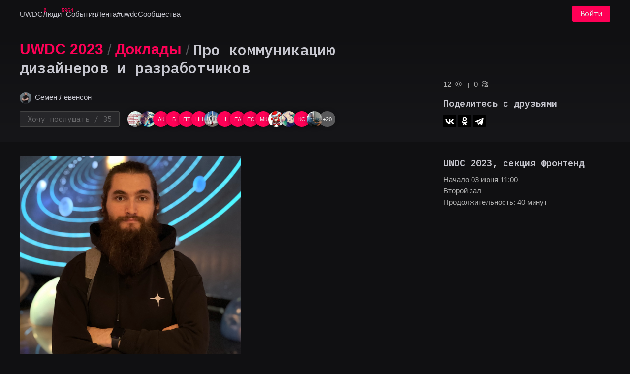

--- FILE ---
content_type: text/html; charset=utf-8
request_url: https://uwdc.ru/events/uwdc2023/talks/e3a77b99-6dd8-4f34-b352-77f7a217b0c6
body_size: 87852
content:
<!DOCTYPE html>
<html lang="ru"><head><meta charset="utf-8">
    <meta name="viewport" content="width=device-width, initial-scale=1.0">
    <base href="/"><script>(function (w, d, s, l, i) {
                w[l] = w[l] || [];
                w[l].push({
                    'gtm.start':
                        new Date().getTime(), event: 'gtm.js'
                });
                var f = d.getElementsByTagName(s)[0],
                    j = d.createElement(s), dl = l != 'dataLayer' ? '&l=' + l : '';
                j.async = true;
                j.src =
                    'https://www.googletagmanager.com/gtm.js?id=' + i + dl;
                f.parentNode.insertBefore(j, f);
            })(window, document, 'script', 'dataLayer', 'GTM-WJ88XSX');</script><link rel="preconnect" href="https://fonts.gstatic.com">

    <link rel="preload" href="_content/AntDesign/js/ant-design-blazor.js?v=2.155.0.0" as="script" />
    <link rel="preload" href="_content/UWDC.Common/common/common.js?v=2.155.0.0" as="script" />
    <link href="_content/AntDesign/css/ant-design-blazor.dark.css" rel="stylesheet">
    <link href="_content/UWDC.Common/common/common.css" rel="stylesheet">
    <link href="https://lensman.sitko.ru/uwdc/css/custom.css" rel="stylesheet">

    <meta name="robots" content="index, follow">

    <link type="image/x-icon" rel="shortcut icon" href="/img/favs/favicon.ico">
    <link type="image/png" sizes="16x16" rel="icon" href="/img/favs/16.png">
    <link type="image/png" sizes="32x32" rel="icon" href="/img/favs/32.png">
    <link type="image/png" sizes="96x96" rel="icon" href="/img/favs/96.png">
    <link type="image/png" sizes="120x120" rel="icon" href="/img/favs/120.png">
    <link type="image/png" sizes="192x192" rel="icon" href="/img/favs/192.png">

    <!--Blazor:{"type":"server","prerenderId":"fdd16614b8f9475e837faba821caddf2","key":{"locationHash":"77D12F14A8105320B1AAED6AE7E689DA0EC4483270A645E84079EAA0FFDF550D:32","formattedComponentKey":""},"sequence":0,"descriptor":"CfDJ8LOsiklc\u002BHFEuYs/WqC3IURwoFDWD5Vbuvt663idzJVk7ris5B3fzTR1\u002B0\u002BmEggzQY4LwC1/FG76ZwtaKq92GbCOJcSJkFCEb7kzyURTjis/3I\u002BD25PKWaRWSgIQP69VqHcQwj1cjiw9ae5hxxDomsuzI/zfBavEBLtIKRLwX5hGzGtQ6tEgDEBq4VyOkZrW4IlyAi2k/\u002BxMz9LMiVnY6k8ndzJPRrzIKWylqnAQy/L9UhBTKaSl9xKEf8hBptyWG0abYUyyk0FaWSkST3YZDSCGKKLC\u002BtXejAaazuwuymIxDzHsQNre6FjKLU\u002B1evsasCirIUmJ\u002BW3OkUxOEsvVhdvitMOomL61XeOv2gCXNCGrY70ZYGAF2puQHQCSRBaw9BY6DbOO\u002BifZDVmJgIXRpO20PfnPeUuSsn52AzZTS4nMapUjfjB7npdtHTvgIMJzoBeMMuO07etMQEJeJa3iOwIh0igkIQYaQFlzh66Gw53vJ/tGMXpHNCNkYQ4QtzzzWAZ91UFqUErFxO4lzyO2j60YjpWpHYLQ78kjhRqYJ398J72465qeV\u002BqAjHIf540RQ4JATXy\u002Bd4U8FBEx/dtIy2g="}--><title>&#x41F;&#x440;&#x43E; &#x43A;&#x43E;&#x43C;&#x43C;&#x443;&#x43D;&#x438;&#x43A;&#x430;&#x446;&#x438;&#x44E; &#x434;&#x438;&#x437;&#x430;&#x439;&#x43D;&#x435;&#x440;&#x43E;&#x432; &#x438; &#x440;&#x430;&#x437;&#x440;&#x430;&#x431;&#x43E;&#x442;&#x447;&#x438;&#x43A;&#x43E;&#x432; &#x2014; UWDC</title><meta name="description" content="&#x420;&#x430;&#x437;&#x440;&#x430;&#x431;&#x43E;&#x442;&#x447;&#x438;&#x43A;&#x438;, &#x434;&#x438;&#x437;&#x430;&#x439;&#x43D;&#x435;&#x440;&#x44B;, &#x43C;&#x430;&#x440;&#x43A;&#x435;&#x442;&#x43E;&#x43B;&#x43E;&#x433;&#x438;, &#x431;&#x438;&#x437;&#x43D;&#x435;&#x441;&#x43C;&#x435;&#x43D;&#x44B; &#x438; &#x434;&#x440;&#x443;&#x433;&#x438;&#x435; &#x438;&#x43D;&#x442;&#x435;&#x440;&#x43D;&#x435;&#x442;-&#x441;&#x43F;&#x435;&#x446;&#x438;&#x430;&#x43B;&#x438;&#x441;&#x442;&#x44B; &#x441;&#x43E; &#x432;&#x441;&#x435;&#x433;&#x43E; &#x423;&#x440;&#x430;&#x43B;&#x430;, &#x420;&#x43E;&#x441;&#x441;&#x438;&#x438;, &#x430; &#x442;&#x430;&#x43A;&#x436;&#x435; &#x438;&#x437; &#x431;&#x43B;&#x438;&#x436;&#x43D;&#x435;&#x433;&#x43E; &#x438; &#x434;&#x430;&#x43B;&#x44C;&#x43D;&#x435;&#x433;&#x43E; &#x437;&#x430;&#x440;&#x443;&#x431;&#x435;&#x436;&#x44C;&#x44F;." />
    
    <meta name="og:title" content="&#x41F;&#x440;&#x43E; &#x43A;&#x43E;&#x43C;&#x43C;&#x443;&#x43D;&#x438;&#x43A;&#x430;&#x446;&#x438;&#x44E; &#x434;&#x438;&#x437;&#x430;&#x439;&#x43D;&#x435;&#x440;&#x43E;&#x432; &#x438; &#x440;&#x430;&#x437;&#x440;&#x430;&#x431;&#x43E;&#x442;&#x447;&#x438;&#x43A;&#x43E;&#x432; &#x2014; UWDC" />
    <meta name="og:type" content="website">
    <meta name="og:image" content="https://img.sitkocdn.ru/dmmPpIVq3h0o7B9P9PUDtfaYS8A8f_bIYQWb35sIFq4/resize:fill:1200:630:0:0/gravity:ce/aHR0cHM6Ly91d2RjLnNpdGtvY2RuLnJ1L3RhbGtzL2NmMjc0MTc4LWE1ZGEtNDcxNi1iNDAwLWNjYTczMmYyNjczYi5qcGc" />
    <meta name="og:url" content="https://uwdc.ru/events/uwdc2023/talks/e3a77b99-6dd8-4f34-b352-77f7a217b0c6" />
    <meta name="og:description" content="&#x420;&#x430;&#x437;&#x440;&#x430;&#x431;&#x43E;&#x442;&#x447;&#x438;&#x43A;&#x438;, &#x434;&#x438;&#x437;&#x430;&#x439;&#x43D;&#x435;&#x440;&#x44B;, &#x43C;&#x430;&#x440;&#x43A;&#x435;&#x442;&#x43E;&#x43B;&#x43E;&#x433;&#x438;, &#x431;&#x438;&#x437;&#x43D;&#x435;&#x441;&#x43C;&#x435;&#x43D;&#x44B; &#x438; &#x434;&#x440;&#x443;&#x433;&#x438;&#x435; &#x438;&#x43D;&#x442;&#x435;&#x440;&#x43D;&#x435;&#x442;-&#x441;&#x43F;&#x435;&#x446;&#x438;&#x430;&#x43B;&#x438;&#x441;&#x442;&#x44B; &#x441;&#x43E; &#x432;&#x441;&#x435;&#x433;&#x43E; &#x423;&#x440;&#x430;&#x43B;&#x430;, &#x420;&#x43E;&#x441;&#x441;&#x438;&#x438;, &#x430; &#x442;&#x430;&#x43A;&#x436;&#x435; &#x438;&#x437; &#x431;&#x43B;&#x438;&#x436;&#x43D;&#x435;&#x433;&#x43E; &#x438; &#x434;&#x430;&#x43B;&#x44C;&#x43D;&#x435;&#x433;&#x43E; &#x437;&#x430;&#x440;&#x443;&#x431;&#x435;&#x436;&#x44C;&#x44F;." />
    
    <meta name="twitter:card" content="summary_large_image">
    <meta name="twitter:title" content="&#x41F;&#x440;&#x43E; &#x43A;&#x43E;&#x43C;&#x43C;&#x443;&#x43D;&#x438;&#x43A;&#x430;&#x446;&#x438;&#x44E; &#x434;&#x438;&#x437;&#x430;&#x439;&#x43D;&#x435;&#x440;&#x43E;&#x432; &#x438; &#x440;&#x430;&#x437;&#x440;&#x430;&#x431;&#x43E;&#x442;&#x447;&#x438;&#x43A;&#x43E;&#x432; &#x2014; UWDC" />
    <meta name="twitter:description" content="&#x420;&#x430;&#x437;&#x440;&#x430;&#x431;&#x43E;&#x442;&#x447;&#x438;&#x43A;&#x438;, &#x434;&#x438;&#x437;&#x430;&#x439;&#x43D;&#x435;&#x440;&#x44B;, &#x43C;&#x430;&#x440;&#x43A;&#x435;&#x442;&#x43E;&#x43B;&#x43E;&#x433;&#x438;, &#x431;&#x438;&#x437;&#x43D;&#x435;&#x441;&#x43C;&#x435;&#x43D;&#x44B; &#x438; &#x434;&#x440;&#x443;&#x433;&#x438;&#x435; &#x438;&#x43D;&#x442;&#x435;&#x440;&#x43D;&#x435;&#x442;-&#x441;&#x43F;&#x435;&#x446;&#x438;&#x430;&#x43B;&#x438;&#x441;&#x442;&#x44B; &#x441;&#x43E; &#x432;&#x441;&#x435;&#x433;&#x43E; &#x423;&#x440;&#x430;&#x43B;&#x430;, &#x420;&#x43E;&#x441;&#x441;&#x438;&#x438;, &#x430; &#x442;&#x430;&#x43A;&#x436;&#x435; &#x438;&#x437; &#x431;&#x43B;&#x438;&#x436;&#x43D;&#x435;&#x433;&#x43E; &#x438; &#x434;&#x430;&#x43B;&#x44C;&#x43D;&#x435;&#x433;&#x43E; &#x437;&#x430;&#x440;&#x443;&#x431;&#x435;&#x436;&#x44C;&#x44F;." />
    <meta name="twitter:image:src" content="https://img.sitkocdn.ru/dmmPpIVq3h0o7B9P9PUDtfaYS8A8f_bIYQWb35sIFq4/resize:fill:1200:630:0:0/gravity:ce/aHR0cHM6Ly91d2RjLnNpdGtvY2RuLnJ1L3RhbGtzL2NmMjc0MTc4LWE1ZGEtNDcxNi1iNDAwLWNjYTczMmYyNjczYi5qcGc" />
    
    <link rel="canonical" href="https://uwdc.ru/events/uwdc2023/talks/e3a77b99-6dd8-4f34-b352-77f7a217b0c6" /><!--Blazor:{"prerenderId":"fdd16614b8f9475e837faba821caddf2"}--></head>

<body><noscript><iframe src="https://www.googletagmanager.com/ns.html?id=GTM-WJ88XSX" height="0" width="0" style="display:none;visibility:hidden"></iframe></noscript><!--Blazor:{"type":"server","prerenderId":"412185f5a91542db83dc643adaf0dc32","key":{"locationHash":"E977018BB4ED4BD8D4A25C859408D6D489710CCABAD7A3D3186E9778FB975B59:41","formattedComponentKey":""},"sequence":1,"descriptor":"CfDJ8LOsiklc\u002BHFEuYs/WqC3IUQ\u002BkJFeO4SIP6lI\u002Bh\u002BOPsr1qg5EBWK38J377AZIJkFeVoWr/gR3AeSN52B669bLHJ3BUpubLhXxYXSNGSES/ij1WRMRdJL5BGt/uONzfaMIvKRn7xFWAVicMVFbbNffBFl7c0fCfG3ZACoBzO2/AoqDM6nX4PhArUiX7uZc\u002BmjWbKqlA59pELAiPikfCHB1YneDGzhPEYXJyNhmS5C09KtFd3Ob2dWQNLmcKbMh4IlfTgSFvJ1mrVoZY04\u002B4jQF/7CXR6\u002BBgOXc0h\u002Biz\u002Bd3B/7DVWGQsEbM6wVWMzwfDirSHhbb2fA7RW/\u002B7xuOQkQp2a3Oc5tQ\u002BIINwTwh1xW6WpU3zlovGF8HwtVMcJlLYliLO/59DGWofyA3SKKilxVwpM\u002BxL8tVOScqxpAorloVhOilfWaX9WYtKNuMiLUVJQeJszInvbg6bi5bWG/hOENK8M07PGAc4GJoV\u002BuD/h\u002BRKLdZ1xdd3mEL9sjc5uTWuzjpfQ=="}-->
    <section class="ant-layout" id="ant-blazor-f55f855a-085b-4393-a9db-1ab13dd77adf">
        <header class="ant-layout-header ant-header" id="ant-blazor-a26de4f1-2337-4adb-8f3b-d0c6d4ecb4c6">
    
    <ul class="ant-menu ant-menu-root ant-menu-light ant-menu-horizontal" id="ant-blazor-9dfade7d-2c98-4d6d-8486-dc854698cc93" direction="ltr" role="menu">
        <div class="uwdc-mainheader_nav"><div class="logo">
<li class="ant-menu-item" role="menuitem" style=" ">
        
    

        <span class="ant-menu-title-content">
                <a href="/" class="">

                UWDC
                
</a>
        </span>
    </li></div>
        
<li class="ant-menu-item" role="menuitem" style=" ">
        
    

        <span class="ant-menu-title-content">
                <a href="/users" class="">
<span>Люди</span> <sup>5964</sup>    
</a>
        </span>
    </li>
        
<li class="ant-menu-item" role="menuitem" style=" ">
        
    

        <span class="ant-menu-title-content">
                <a href="/events" class="">
<span>События</span>    
</a>
        </span>
    </li>
        
        
<li class="ant-menu-item" role="menuitem" style=" ">
        
    

        <span class="ant-menu-title-content">
                <a href="/posts" class="">
<span>Лента</span>    
</a>
        </span>
    </li>
        
<li class="ant-menu-item" role="menuitem" style=" ">
        
    

        <span class="ant-menu-title-content">
                <a href="/posts/external" class="">
<span>#uwdc</span>    
</a>
        </span>
    </li>
        
<li class="ant-menu-item" role="menuitem" style=" ">
        
    

        <span class="ant-menu-title-content">
                <a href="/communities" class="">
<span>Сообщества</span>    
</a>
        </span>
    </li>
        </div>
    <div class="uwdc-mainheader_login"><div class="login-menu">
    <button class="ant-btn ant-btn-primary" id="ant-blazor-a05117b1-0654-411d-999c-d27ee10dd3f6" type="button" ant-click-animating-without-extra-node="false">
                <span>Войти</span>
    </button>
</div></div>
    </ul>

</header>
        <main class="ant-layout-content" id="ant-blazor-dfe7fb59-30e3-4430-bb79-e8259e432c1c">
    


<div itemscope itemtype="https://schema.org/Event"><link itemprop="mainEntityOfPage" href="https://uwdc.ru/events/uwdc2023/talks/e3a77b99-6dd8-4f34-b352-77f7a217b0c6" />
    <meta itemprop="description" content="&#xAB;&#x42D;&#x442;&#x43E; &#x434;&#x438;&#x437;&#x430;&#x439;&#x43D;&#x435;&#x440;&#x44B; &#x447;&#x442;&#x43E;-&#x442;&#x43E; &#x43D;&#x430;&#x43C;&#x443;&#x434;&#x440;&#x438;&#x43B;&#x438;!&#xBB;, &#xAB;&#x42D;&#x442;&#x43E; &#x440;&#x430;&#x437;&#x440;&#x430;&#x431;&#x43E;&#x442;&#x447;&#x438;&#x43A;&#x438; &#x43D;&#x435; &#x442;&#x430;&#x43A; &#x441;&#x432;&#x435;&#x440;&#x441;&#x442;&#x430;&#x43B;&#x438;&#xBB; &#x2014; &#x437;&#x43D;&#x430;&#x43A;&#x43E;&#x43C;&#x43E;? &#x41C;&#x43D;&#x435; &#x434;&#x430;. &#x418; &#x44D;&#x442;&#x43E; &#x442;&#x438;&#x43F;&#x438;&#x447;&#x43D;&#x44B;&#x435; &#x444;&#x440;&#x430;&#x437;&#x44B;, &#x43A;&#x43E;&#x433;&#x434;&#x430; &#x434;&#x438;&#x437;&#x430;&#x439;&#x43D; &#x438; &#x440;&#x430;&#x437;&#x440;&#x430;&#x431;&#x43E;&#x442;&#x43A;&#x430; &#x441;&#x443;&#x449;&#x435;&#x441;&#x442;&#x432;&#x443;&#x435;&#x442; &#x43E;&#x442;&#x434;&#x435;&#x43B;&#x44C;&#x43D;&#x43E;, &#x43A;&#x43E;&#x433;&#x434;&#x430; &#x43A;&#x43E;&#x43C;&#x43C;&#x443;&#x43D;&#x438;&#x43A;&#x430;&#x446;&#x438;&#x44F; &#x441;&#x442;&#x440;&#x43E;&#x438;&#x442;&#x441;&#x44F;, &#x43C;&#x430;&#x43A;&#x441;&#x438;&#x43C;&#x443;&#x43C;, &#x43D;&#x430; &#x443;&#x43F;&#x440;&#x43E;&#x449;&#x435;&#x43D;&#x438;&#x438; &#x434;&#x438;&#x437;&#x430;&#x439;&#x43D;&#x435;&#x440;&#x441;&#x43A;&#x438;&#x445; &#x444;&#x430;&#x43D;&#x442;&#x430;&#x437;&#x438;&#x439;. &#x41D;&#x43E; &#x43C;&#x43E;&#x436;&#x435;&#x442; &#x431;&#x44B;&#x442;&#x44C; &#x438; &#x438;&#x43D;&#x430;&#x447;&#x435;. &#x41A;&#x43E;&#x433;&#x434;&#x430; &#x440;&#x430;&#x437;&#x440;&#x430;&#x431;&#x43E;&#x442;&#x43A;&#x430; &#x438; &#x434;&#x438;&#x437;&#x430;&#x439;&#x43D; &#x436;&#x438;&#x432;&#x443;&#x442; &#x431;&#x43E;&#x43A; &#x43E; &#x431;&#x43E;&#x43A; &#x438; &#x440;&#x430;&#x437;&#x433;&#x43E;&#x432;&#x430;&#x440;&#x438;&#x432;&#x430;&#x44E;&#x442; &#x43D;&#x430; &#x43E;&#x434;&#x43D;&#x43E;&#x43C; &#x44F;&#x437;&#x44B;&#x43A;&#x435;. &#x41E;&#x431; &#x43E;&#x43F;&#x44B;&#x442;&#x435; &#x43D;&#x430;&#x43B;&#x430;&#x436;&#x438;&#x432;&#x430;&#x43D;&#x438;&#x44F; &#x43E;&#x431;&#x449;&#x435;&#x43D;&#x438;&#x44F; &#x438; &#x43F;&#x440;&#x43E;&#x446;&#x435;&#x441;&#x441;&#x43E;&#x432; &#x43C;&#x435;&#x436;&#x434;&#x443; &#x44D;&#x442;&#x438;&#x43C;&#x438; &#x434;&#x432;&#x443;&#x43C;&#x44F; &#x43C;&#x438;&#x440;&#x430;&#x43C;&#x438; &#x440;&#x430;&#x441;&#x441;&#x43A;&#x430;&#x436;&#x443; &#x432; &#x434;&#x43E;&#x43A;&#x43B;&#x430;&#x434;&#x435;." />
<meta itemprop="inLanguage" content="Russian"><meta itemprop="startDate" content="2023-06-03T11:00:00.0000000Z" />
    <meta itemprop="endDate" content="2023-06-03T11:40:00.0000000Z" />
    <div class="head-content head-content-talk">
    <div class="ant-row" style="margin-left: -8px; margin-right: -8px; row-gap: 0px;  " id="ant-blazor-aa246e21-d867-4bff-8e55-0ae870694092">
        <div class="ant-col ant-col-24" style="padding-left: 8px; padding-right: 8px;  " id="ant-blazor-bf14c4db-5db7-49f0-bae7-66807253e839">
    <section>
                
    <div class="ant-row" style="margin-left: -8px; margin-right: -8px; row-gap: 0px;  row-gap: 1em;" id="ant-blazor-0db0f52d-ba37-4528-989b-31f5106341d3">
        <div class="ant-col ant-col-xs-24 ant-col-sm-24 ant-col-md-16 ant-col-lg-16 ant-col-xl-16" style="padding-left: 8px; padding-right: 8px;  " id="ant-blazor-3476a0c1-ca50-4f10-aad9-ba01fe334173">
    
    <ul class="ant-menu ant-menu-root ant-menu-light ant-menu-horizontal" id="ant-blazor-128c07fb-3cb5-4234-8f3f-17f819834c02" direction="ltr" role="menu">
        <div class="uwdc-breadcrumbs">
<li class="ant-menu-item" role="menuitem" style=" ">
        
    

        <span class="ant-menu-title-content">
                <a href="/events/uwdc2023" class="">
<span class="breadcrumb-link">UWDC 2023</span>    
</a>
        </span>
    </li>
                <span class="text-muted"> / </span>
<li class="ant-menu-item" role="menuitem" style=" ">
        
    

        <span class="ant-menu-title-content">
                <a href="/events/uwdc2023/talks" class="">
<span class="breadcrumb-link">&#x414;&#x43E;&#x43A;&#x43B;&#x430;&#x434;&#x44B;</span>    
</a>
        </span>
    </li>
                <span class="text-muted"> / </span><h2 class="ant-typography">&#x41F;&#x440;&#x43E; &#x43A;&#x43E;&#x43C;&#x43C;&#x443;&#x43D;&#x438;&#x43A;&#x430;&#x446;&#x438;&#x44E; &#x434;&#x438;&#x437;&#x430;&#x439;&#x43D;&#x435;&#x440;&#x43E;&#x432; &#x438; &#x440;&#x430;&#x437;&#x440;&#x430;&#x431;&#x43E;&#x442;&#x447;&#x438;&#x43A;&#x43E;&#x432;</h2></div>
    </ul>

            
    <div class="ant-row" style="margin-left: -8px; margin-right: -8px; row-gap: 0px;  " id="ant-blazor-14402b66-c22c-4b77-9a60-fbc7afad66cb">
        <div class="ant-col" style="padding-left: 8px; padding-right: 8px;  " id="ant-blazor-5a6061d5-a04a-45d4-972c-a43e3559758c">
    <div class="uwdc-user " itemprop="performer" itemscope itemtype="https://schema.org/Person"><link itemprop="url" href="https://uwdc.ru/users/levenson/" />
<link itemprop="image" href="https://img.sitkocdn.ru/dMw42v1XWIU8V-cvQoiuJhjxmt1oFy5idmz3pCP63kQ/resize:auto:128:128:0:0/aHR0cHM6Ly91d2RjLnNpdGtvY2RuLnJ1L3VzZXJzLzY1YmU4YTljLTY2MTYtNGI0ZC05YTlkLTExMWEyMzkzNGM4Yi5qcGc" />
        <a href="/users/levenson/">    <span class="ant-avatar ant-avatar-sm ant-avatar-circle ant-avatar-image" style=" border: none;" id="ant-blazor-604f842c-5329-4292-a7ea-4e6147793f1e">
            <img src="https://img.sitkocdn.ru/dMw42v1XWIU8V-cvQoiuJhjxmt1oFy5idmz3pCP63kQ/resize:auto:128:128:0:0/aHR0cHM6Ly91d2RjLnNpdGtvY2RuLnJ1L3VzZXJzLzY1YmU4YTljLTY2MTYtNGI0ZC05YTlkLTExMWEyMzkzNGM4Yi5qcGc" />
    </span>

            <div class="uwdc-user_info"><span class="uwdc-user_name ant-typography"><span itemprop="name">&#x421;&#x435;&#x43C;&#x435;&#x43D; &#x41B;&#x435;&#x432;&#x435;&#x43D;&#x441;&#x43E;&#x43D;</span></span></div></a></div>
</div>
    </div>

            
    <div class="uwdc_head_gap ant-row" style="margin-left: -8px; margin-right: -8px; row-gap: 0px;  " id="ant-blazor-d8721099-44cb-452a-a8a5-b292cc38770f">
        
                <div class="head-actionbuttons ant-col" style="padding-left: 8px; padding-right: 8px;  " id="ant-blazor-49a1c191-af20-4f2a-904c-ae31cb4e68c8">
    
    <button class="ant-btn ant-btn-primary" id="ant-blazor-60ae1374-46c2-43c6-ba86-6a84f90617c1" type="button" disabled ant-click-animating-without-extra-node="false">
                <span>
                        Хочу послушать  / 35</span>
    </button>

</div>
                <div class="head-actionbuttons ant-col" style="padding-left: 8px; padding-right: 8px;  " id="ant-blazor-e11a49d8-eea2-413b-903e-a822026eee01">
    <div class="ant-avatar-group"><a href="users/ephrm">    <span class="ant-avatar ant-avatar-circle ant-avatar-image" style=" border: none;" id="ant-blazor-2531a82e-6f6a-40b3-8be6-a9c6dd14048b">
            <img src="https://img.sitkocdn.ru/bXaLeIwRcorjTF8MLR-MiAaZhc6tGfqzOWlhapIEqE8/resize:auto:128:128:0:0/aHR0cHM6Ly91d2RjLnNpdGtvY2RuLnJ1L2ltYWdlcy91c2Vycy9hdmF0YXJzLzNmNmY3YzI0LWZiYzMtNDk0Ny05NzY1LWFkMTRiZjFlNjc5MC5qcGc" />
    </span>
</a><a href="users/sitko">    <span class="ant-avatar ant-avatar-circle ant-avatar-image" style=" border: none;" id="ant-blazor-6352c25d-7561-4fc9-8fe4-7375671bee59">
            <img src="https://img.sitkocdn.ru/PmgOaGyFxpTii37I_T4akAjCrAX3RZ81xgN97lEfn3o/resize:auto:128:128:0:0/aHR0cHM6Ly91d2RjLnNpdGtvY2RuLnJ1L2ltYWdlcy91c2Vycy9hdmF0YXJzL2ZkNWY2YmMyLTFkYWYtNDNiMy1hZDgwLTU2M2RkZTM2MDE3MS5qcGc" />
    </span>
</a><a href="users/AllaK">    <span class="ant-avatar ant-avatar-circle" style=" background-color: var(--text-link-color); border: none;" id="ant-blazor-df45632a-22e3-4435-a172-1120de6e33a8">
            <span class="ant-avatar-string" style="">
&#x410;&#x41A;            </span>
    </span>
</a><a href="users/yulia.belova.17">    <span class="ant-avatar ant-avatar-circle" style=" background-color: var(--text-link-color); border: none;" id="ant-blazor-57992f1a-4b1c-45ac-8bdc-8be661f01338">
            <span class="ant-avatar-string" style="">
&#x411;&#x0;            </span>
    </span>
</a><a href="users/pahanini">    <span class="ant-avatar ant-avatar-circle" style=" background-color: var(--text-link-color); border: none;" id="ant-blazor-776fdda7-5bb4-4155-9b88-d1577f249221">
            <span class="ant-avatar-string" style="">
&#x41F;&#x422;            </span>
    </span>
</a><a href="users/Vkontakte_1488052">    <span class="ant-avatar ant-avatar-circle" style=" background-color: var(--text-link-color); border: none;" id="ant-blazor-7bda60fe-7397-4e97-8f74-46b7274ba173">
            <span class="ant-avatar-string" style="">
&#x41D;&#x41D;            </span>
    </span>
</a><a href="users/LadaDenisova">    <span class="ant-avatar ant-avatar-circle ant-avatar-image" style=" border: none;" id="ant-blazor-a1387b06-5911-4f0b-a57e-049ce21b68de">
            <img src="https://img.sitkocdn.ru/tKBZumSDyKezkaOA9BsW4cgVGdodvXBZ3qpOCWoMqns/resize:auto:128:128:0:0/aHR0cHM6Ly91d2RjLnNpdGtvY2RuLnJ1L2ltYWdlcy91c2Vycy9hdmF0YXJzL2ZhYjY3ZDdhLWE5ZmItNGYzNC1hMTliLTRhYjM4ODc1ZmZjNS5qcGc" />
    </span>
</a><a href="users/GitHub_77261966">    <span class="ant-avatar ant-avatar-circle" style=" background-color: var(--text-link-color); border: none;" id="ant-blazor-60a2cf1d-d3ac-4a0c-bd9e-3a70d33259cd">
            <span class="ant-avatar-string" style="">
II            </span>
    </span>
</a><a href="users/s4int">    <span class="ant-avatar ant-avatar-circle" style=" background-color: var(--text-link-color); border: none;" id="ant-blazor-d34ad55a-e88c-45b0-9af8-d71ce25c6cb5">
            <span class="ant-avatar-string" style="">
&#x415;&#x410;            </span>
    </span>
</a><a href="users/Shinshilka">    <span class="ant-avatar ant-avatar-circle" style=" background-color: var(--text-link-color); border: none;" id="ant-blazor-97126c8c-c4d7-4471-bf85-148509cd5b58">
            <span class="ant-avatar-string" style="">
&#x415;&#x421;            </span>
    </span>
</a><a href="users/Vkontakte_381988370">    <span class="ant-avatar ant-avatar-circle" style=" background-color: var(--text-link-color); border: none;" id="ant-blazor-9c53f5fb-a543-4efa-9cfc-7942f3811acf">
            <span class="ant-avatar-string" style="">
&#x41C;&#x41A;            </span>
    </span>
</a><a href="users/evgeniy_logvinov">    <span class="ant-avatar ant-avatar-circle ant-avatar-image" style=" border: none;" id="ant-blazor-dc159137-0d3d-449b-8e23-46172244eb17">
            <img src="https://img.sitkocdn.ru/GeKOKz12P5UuC5OgDGXFQqsn0rwc5wyfEoCDowwYqQw/resize:auto:128:128:0:0/aHR0cHM6Ly91d2RjLnNpdGtvY2RuLnJ1L2ltYWdlcy91c2Vycy9hdmF0YXJzL2QxOTdmN2FlLTYxM2MtNDUwNy1hMjQ3LThlYzA4ZWNlZGI4My5qcGc" />
    </span>
</a><a href="users/ekateura">    <span class="ant-avatar ant-avatar-circle ant-avatar-image" style=" border: none;" id="ant-blazor-b99b9137-9f0e-4493-b09a-a021b87a650b">
            <img src="https://img.sitkocdn.ru/IvDUD29j37FIqaPmjPmHB2S_QYpcQxAQ_oHlqoyD7fU/resize:auto:128:128:0:0/aHR0cHM6Ly91d2RjLnNpdGtvY2RuLnJ1L2ltYWdlcy91c2Vycy9hdmF0YXJzL2E5YmMwNmIwLTE0NWItNGU5MC05MDU2LWRhYmI2ZDAzNmJjMi5qcGVn" />
    </span>
</a><a href="users/kirill.salti">    <span class="ant-avatar ant-avatar-circle" style=" background-color: var(--text-link-color); border: none;" id="ant-blazor-04d01578-6bf2-45de-a207-3956b605485b">
            <span class="ant-avatar-string" style="">
&#x41A;&#x421;            </span>
    </span>
</a><a href="users/Draloscop_first">    <span class="ant-avatar ant-avatar-circle ant-avatar-image" style=" border: none;" id="ant-blazor-73d60cf8-b502-49de-94fe-685510573ce1">
            <img src="https://img.sitkocdn.ru/I5MCiH7IUds_OtqPDn7Hgf0zNTqriKOIoh2yIqO-Bkk/resize:auto:128:128:0:0/aHR0cHM6Ly91d2RjLnNpdGtvY2RuLnJ1L2ltYWdlcy91c2Vycy9hdmF0YXJzL2Q2ZThmOTkwLWE5YjgtNDQzMC1hZWE1LTMwMzY4ZTJjZjI0Ny5qcGc" />
    </span>
</a>    <span class="ant-avatar" style=" border: none;" id="ant-blazor-7d359872-de3a-4c6b-bf30-8784edcfd80d">
            <span class="ant-avatar-string" style="">
&#x2B;20            </span>
    </span>



    
        
    
</div>
</div>
    </div>

            
</div>
                    <div class="ant-col ant-col-xs-24 ant-col-sm-24 ant-col-md-7 ant-col-md-offset-1 ant-col-lg-7 ant-col-lg-offset-1 ant-col-xl-7 ant-col-xl-offset-1" style="padding-left: 8px; padding-right: 8px;  " id="ant-blazor-937887e3-c7c1-4fd1-b1a4-04f9d8f2989a">
    
    <div class="ant-row" style="margin-left: -8px; margin-right: -8px; row-gap: 0px;  " id="ant-blazor-dffa1e3e-22a8-409f-885b-2a13e3b1a88a">
        <div class="ant-col" style="padding-left: 8px; padding-right: 8px;  " id="ant-blazor-30779d51-94d7-4023-ae6a-024fc46c265d">
    <ul class="uwdc-talk-stat"><li>12
                            <span class="anticon anticon-eye" id="ant-blazor-46955394-e543-4d92-8c8f-2110e1312161" role="img">
<svg focusable="false" width="1em" height="1em" fill="currentColor" style="pointer-events: none;"  xmlns="http://www.w3.org/2000/svg" class="icon" viewBox="0 0 1024 1024"><path d="M942.2 486.2C847.4 286.5 704.1 186 512 186c-192.2 0-335.4 100.5-430.2 300.3a60.3 60.3 0 0 0 0 51.5C176.6 737.5 319.9 838 512 838c192.2 0 335.4-100.5 430.2-300.3 7.7-16.2 7.7-35 0-51.5zM512 766c-161.3 0-279.4-81.8-362.7-254C232.6 339.8 350.7 258 512 258c161.3 0 279.4 81.8 362.7 254C791.5 684.2 673.4 766 512 766zm-4-430c-97.2 0-176 78.8-176 176s78.8 176 176 176 176-78.8 176-176-78.8-176-176-176zm0 288c-61.9 0-112-50.1-112-112s50.1-112 112-112 112 50.1 112 112-50.1 112-112 112z"/></svg>
</span></li>
                        <li>0
                            <span class="anticon anticon-comment" id="ant-blazor-5f43f38b-12c2-4aed-a6c0-31376456a02f" role="img">
<svg focusable="false" width="1em" height="1em" fill="currentColor" style="pointer-events: none;"  xmlns="http://www.w3.org/2000/svg" class="icon" viewBox="0 0 1024 1024"><path d="M573 421c-23.1 0-41 17.9-41 40s17.9 40 41 40c21.1 0 39-17.9 39-40s-17.9-40-39-40zM293 421c-23.1 0-41 17.9-41 40s17.9 40 41 40c21.1 0 39-17.9 39-40s-17.9-40-39-40z" pId="8186"></path><path d="M894 345c-48.1-66-115.3-110.1-189-130v0.1c-17.1-19-36.4-36.5-58-52.1-163.7-119-393.5-82.7-513 81-96.3 133-92.2 311.9 6 439l0.8 132.6c0 3.2 0.5 6.4 1.5 9.4 5.3 16.9 23.3 26.2 40.1 20.9L309 806c33.5 11.9 68.1 18.7 102.5 20.6l-0.5 0.4c89.1 64.9 205.9 84.4 313 49l127.1 41.4c3.2 1 6.5 1.6 9.9 1.6 17.7 0 32-14.3 32-32V753c88.1-119.6 90.4-284.9 1-408zM323 735l-12-5-99 31-1-104-8-9c-84.6-103.2-90.2-251.9-11-361 96.4-132.2 281.2-161.4 413-66 132.2 96.1 161.5 280.6 66 412-80.1 109.9-223.5 150.5-348 102z m505-17l-8 10 1 104-98-33-12 5c-56 20.8-115.7 22.5-171 7l-0.2-0.1C613.7 788.2 680.7 742.2 729 676c76.4-105.3 88.8-237.6 44.4-350.4l0.6 0.4c23 16.5 44.1 37.1 62 62 72.6 99.6 68.5 235.2-8 330z" pId="8187"></path><path d="M433 421c-23.1 0-41 17.9-41 40s17.9 40 41 40c21.1 0 39-17.9 39-40s-17.9-40-39-40z" pId="8188"></path></svg>
</span></li></ul>
</div>
    </div>

            
    <div class="ant-row" style="margin-left: -8px; margin-right: -8px; row-gap: 0px;  " id="ant-blazor-cf723428-a96f-475b-839f-ab5454fe78e8">
        <div class="ant-col" style="padding-left: 8px; padding-right: 8px;  " id="ant-blazor-2a18c24a-6609-4cd3-89e5-f948bc70d429">
    
    <div class="uwdc-share ant-row" style="margin-left: -8px; margin-right: -8px; row-gap: 0px;  " id="ant-blazor-4570d03d-90d8-48e9-b9d8-b6e94b019592">
        <div class="ant-col ant-col-24" style="padding-left: 8px; padding-right: 8px;  " id="ant-blazor-810dba21-9f60-4330-ba33-3b0fa4fdfcb1">
    <h4 class="ant-typography">Поделитесь с друзьями</h4>
        <div id="share_36f133da-faf2-4b36-a5b0-c98173d3b229"></div>
</div>
    </div>

</div>
    </div>

</div>
    </div>
</section>
</div>
    </div>
</div>

    
    <div class="ant-row" style="margin-left: -8px; margin-right: -8px; row-gap: 0px;  " id="ant-blazor-10b3d024-165c-4b43-a0e8-7fb28aba56a6">
        <div class="ant-col ant-col-xs-24 ant-col-sm-24 ant-col-md-16 ant-col-lg-16 ant-col-xl-16" style="padding-left: 8px; padding-right: 8px;  " id="ant-blazor-51bb6e4b-8f44-4057-b370-06f96d49731f">
    <div class="ant-typography"><img src="https://uwdc.sitkocdn.ru/talks/cf274178-a5da-4716-b400-cca732f2673b.jpg" class="content-talk_img" /></div><div class="ant-typography">«Это дизайнеры что-то намудрили!», «Это разработчики не так сверстали» — знакомо? Мне да. И это типичные фразы, когда дизайн и разработка существует отдельно, когда коммуникация строится, максимум, на упрощении дизайнерских фантазий. Но может быть и иначе. Когда разработка и дизайн живут бок о бок и разговаривают на одном языке. Об опыте налаживания общения и процессов между этими двумя мирами расскажу в докладе.</div>
</div>
        <div class="ant-col ant-col-xs-24 ant-col-sm-24 ant-col-md-7 ant-col-md-offset-1 ant-col-lg-7 ant-col-lg-offset-1 ant-col-xl-7 ant-col-xl-offset-1" style="padding-left: 8px; padding-right: 8px;  " id="ant-blazor-96e90be3-9284-4b8e-84ad-bbda3605f0fa">
    <h4 class="ant-typography">UWDC 2023, секция &#x424;&#x440;&#x43E;&#x43D;&#x442;&#x435;&#x43D;&#x434;</h4><ul class="head-content-params"><li><span class="ant-typography">Начало 03 &#x438;&#x44E;&#x43D;&#x44F; 11:00</span></li>
                    <li><span class="ant-typography">&#x412;&#x442;&#x43E;&#x440;&#x43E;&#x439; &#x437;&#x430;&#x43B;</span></li>
                    <li><span class="ant-typography">Продолжительность: 40 минут</span></li></ul>
</div><div class="ant-col ant-col-24" style="padding-left: 8px; padding-right: 8px;  margin-bottom: 1em;" id="ant-blazor-202d87a3-f648-4e38-8f86-0d1cd3b1a0d3">
    <h3 class="ant-typography">Запись доклада</h3><div class="no-video"><div class="ant-typography">Войдите, чтобы посмотреть запись доклада</div>
        
    <button class="ant-btn ant-btn-primary" id="ant-blazor-837d9462-50ce-4999-bf52-338d30bac20d" type="button" ant-click-animating-without-extra-node="false">
                <span>Войти</span>
    </button>
</div>
</div><div class="ant-col ant-col-24" style="padding-left: 8px; padding-right: 8px;  margin-top: 1em;" id="ant-blazor-5ffc9233-0dd1-4f31-a649-eef602a17194">
    <div itemprop="workFeatured" itemscope itemtype="http://schema.org/CreativeWork"><meta itemprop="description" content="&#x41F;&#x440;&#x43E; &#x43A;&#x43E;&#x43C;&#x43C;&#x443;&#x43D;&#x438;&#x43A;&#x430;&#x446;&#x438;&#x44E; &#x434;&#x438;&#x437;&#x430;&#x439;&#x43D;&#x435;&#x440;&#x43E;&#x432; &#x438; &#x440;&#x430;&#x437;&#x440;&#x430;&#x431;&#x43E;&#x442;&#x447;&#x438;&#x43A;&#x43E;&#x432;" />
                <div itemprop="interactionStatistic" itemscope itemtype="http://schema.org/InteractionCounter">
    <div class="ant-row" style="margin-left: -8px; margin-right: -8px; row-gap: 0px;  " id="ant-blazor-d8010af0-39ef-43aa-a2aa-f542ba8fcc8c">
        <div class="head-actionbuttons ant-col" style="padding-left: 8px; padding-right: 8px;  " id="ant-blazor-638a770f-5c90-4f71-9d39-61281bc1ffb2">
    
    <button class="ant-btn ant-btn-default ant-btn-sm" id="ant-blazor-48915e41-7953-4da9-b630-3c4f5aaeab66" type="button" disabled ant-click-animating-without-extra-node="false">
                <span><span class="anticon anticon-like" id="ant-blazor-c28e4fa7-ac4d-4c3a-9c31-140c53ab66fb" role="img">
<svg focusable="false" width="1em" height="1em" fill="currentColor" style="pointer-events: none;"  xmlns="http://www.w3.org/2000/svg" class="icon" viewBox="0 0 1024 1024"><path d="M885.9 533.7c16.8-22.2 26.1-49.4 26.1-77.7 0-44.9-25.1-87.4-65.5-111.1a67.67 67.67 0 0 0-34.3-9.3H572.4l6-122.9c1.4-29.7-9.1-57.9-29.5-79.4A106.62 106.62 0 0 0 471 99.9c-52 0-98 35-111.8 85.1l-85.9 311H144c-17.7 0-32 14.3-32 32v364c0 17.7 14.3 32 32 32h601.3c9.2 0 18.2-1.8 26.5-5.4 47.6-20.3 78.3-66.8 78.3-118.4 0-12.6-1.8-25-5.4-37 16.8-22.2 26.1-49.4 26.1-77.7 0-12.6-1.8-25-5.4-37 16.8-22.2 26.1-49.4 26.1-77.7-.2-12.6-2-25.1-5.6-37.1zM184 852V568h81v284h-81zm636.4-353l-21.9 19 13.9 25.4a56.2 56.2 0 0 1 6.9 27.3c0 16.5-7.2 32.2-19.6 43l-21.9 19 13.9 25.4a56.2 56.2 0 0 1 6.9 27.3c0 16.5-7.2 32.2-19.6 43l-21.9 19 13.9 25.4a56.2 56.2 0 0 1 6.9 27.3c0 22.4-13.2 42.6-33.6 51.8H329V564.8l99.5-360.5a44.1 44.1 0 0 1 42.2-32.3c7.6 0 15.1 2.2 21.1 6.7 9.9 7.4 15.2 18.6 14.6 30.5l-9.6 198.4h314.4C829 418.5 840 436.9 840 456c0 16.5-7.2 32.1-19.6 43z"/></svg>
</span>
                    <meta itemprop="userInteractionCount" content="0" />
                    Лайк!
                    <meta itemprop="interactionType" content="http://schema.org/LikeAction"></span>
    </button>

            <div class="ant-avatar-group"></div>
</div>
    </div>
</div></div>
</div>
        <div class="ant-col ant-col-24" style="padding-left: 8px; padding-right: 8px;  margin-top: 1em;" id="ant-blazor-3f6d6b96-a5c7-46c8-9b35-909164bffaa6">
    <div class="uwdc-comments uwdc-comments_empty" id="comments"><div class="uwdc-inner-head uwdc-comments_head"><div class="uwdc-inner-head_left"><h4 class="ant-typography">&#x41A;&#x43E;&#x43C;&#x43C;&#x435;&#x43D;&#x442;&#x430;&#x440;&#x438;&#x435;&#x432; &#x435;&#x449;&#x451; &#x43D;&#x435;&#x442; &#x2014; &#x431;&#x443;&#x434;&#x44C;&#x442;&#x435; &#x43F;&#x435;&#x440;&#x432;&#x44B;&#x43C;!</h4></div>
    <div class="uwdc-inner-head_right"></div></div><div class="uwdc-authcommentblock">
    <button class="ant-btn ant-btn-default" id="ant-blazor-a5ac4356-e5d9-4b6f-ac5f-175df8de662a" type="button" ant-click-animating-without-extra-node="false">
                <span>Войдите, чтобы добавить комментарий</span>
    </button>
</div></div>
</div>
        <div class="ant-col ant-col-24" style="padding-left: 8px; padding-right: 8px;  margin-top: 1em;" id="ant-blazor-81c5cd1a-5f77-45d2-8868-acaa0a5c1890">
    <div class="uwdc-comments uwdc-comments_empty"><div style="margin-bottom: 10px"><div class="uwdc-inner-head uwdc-comments_head"><div class="uwdc-inner-head_left"><h4 class="ant-typography">&#x41E;&#x442;&#x437;&#x44B;&#x432;&#x43E;&#x432; &#x435;&#x449;&#x451; &#x43D;&#x435;&#x442;</h4></div>
    <div class="uwdc-inner-head_right"></div></div></div>
    <div class="ant-row" style="margin-left: -8px; margin-right: -8px; row-gap: 0px;  " id="ant-blazor-52f62ba1-3a54-4f66-b7f6-c44f957502f7">
        <div class="ant-col" style="padding-left: 8px; padding-right: 8px;  " id="ant-blazor-6804216c-3aa8-4bf1-8390-87e54ef97a69">
    
    <button class="ant-btn ant-btn-primary" id="ant-blazor-14b06dcc-492b-4e35-a9f6-d8cd3616bf39" type="button" disabled ant-click-animating-without-extra-node="false">
                <span>Добавить отзыв</span>
    </button>

</div>
       <div class="ant-col" style="padding-left: 8px; padding-right: 8px;  " id="ant-blazor-268c50be-4013-4bb4-8507-898517cd9909">
    <span class="ant-typography">Добавление отзыва доступно авторизованным пользователям, которые были участниками <a href="events/uwdc2023">события</a></span>
</div>
    </div>
</div>
</div>
    </div>


    
    <div class="ant-row" style="margin-left: -8px; margin-right: -8px; row-gap: 0px;  " id="ant-blazor-842f9dab-c09d-4980-a225-247f11deda37">
        <div class="ant-col ant-col-24" style="padding-left: 8px; padding-right: 8px;  " id="ant-blazor-2f7fc0b0-0e8c-41c0-8b49-45d9646c4def">
    
</div>
    </div>

    <div class="ant-row" style="row-gap: 0px;  " id="ant-blazor-93d8b0a8-cf30-459b-a23a-98a96c93b810">
        <div class="ant-col ant-col-24" style="  " id="ant-blazor-c9bce9f8-f364-4083-839a-a0d573c5bc97">
    <div class="uwdc-inner-head uwdc-events_head"><div class="uwdc-inner-head_left"><h4 class="ant-typography">Доклады секции &#x424;&#x440;&#x43E;&#x43D;&#x442;&#x435;&#x43D;&#x434;</h4></div>
    <div class="uwdc-inner-head_right"><a>Все
                            доклады</a></div></div>
                
    <div class="ant-row" style="margin-left: -8px; margin-right: -8px; row-gap: 0px;  " id="ant-blazor-9150309a-6642-4004-b2cd-2dde6acfbba6">
        <div class="ant-col ant-col-xs-24 ant-col-sm-12 ant-col-md-8 ant-col-lg-8 ant-col-xl-6" style="padding-left: 8px; padding-right: 8px;  " id="ant-blazor-bd6addb2-eb93-464c-a9dc-dc556d59dee2">
    <div itemprop="" itemscope itemtype="https://schema.org/Event"><link itemprop="url" href="https://uwdc.ru/events/uwdc2023/talks/59a0eb71-6f72-4c2f-b282-97890aaa0596" />
    <meta itemprop="description" content="&#x420;&#x443;&#x43A;&#x43E;&#x432;&#x43E;&#x434;&#x438;&#x442;&#x435;&#x43B;&#x44C; &#x443;&#x43F;&#x440;&#x430;&#x432;&#x43B;&#x435;&#x43D;&#x438;&#x44F; &#x43A;&#x43B;&#x438;&#x435;&#x43D;&#x442;&#x441;&#x43A;&#x43E;&#x439; &#x440;&#x430;&#x437;&#x440;&#x430;&#x431;&#x43E;&#x442;&#x43A;&#x438; &#x432; X5 Tech, &#x431;&#x435;&#x441;&#x441;&#x43C;&#x435;&#x43D;&#x43D;&#x44B;&#x439; &#x432;&#x435;&#x434;&#x443;&#x449;&#x438;&#x439; &#x43F;&#x43E;&#x434;&#x43A;&#x430;&#x441;&#x442;&#x430; Frontend Weekend &#x438; &#x443;&#x447;&#x430;&#x441;&#x442;&#x43D;&#x438;&#x43A; &#x41F;&#x41A; Frontend Conf &#x438; Podlodka Teamlead Crew. &#x410;&#x43C;&#x431;&#x430;&#x441;&#x441;&#x430;&#x434;&#x43E;&#x440; &#x441;&#x43E;&#x444;&#x442; &#x441;&#x43A;&#x438;&#x43B;&#x43B;&#x43E;&#x432; &#x438; &#x437;&#x43E;&#x43B;&#x43E;&#x442;&#x43E;&#x439; &#x433;&#x43E;&#x43B;&#x43E;&#x441; &#x440;&#x43E;&#x441;&#x441;&#x438;&#x439;&#x441;&#x43A;&#x43E;&#x433;&#x43E; IT.&#xA;&#xA;&#x412;&#x44B; &#x43D;&#x430;&#x432;&#x435;&#x440;&#x43D;&#x44F;&#x43A;&#x430; &#x441;&#x43B;&#x44B;&#x448;&#x430;&#x43B;&#x438; &#x432;&#x44B;&#x440;&#x430;&#x436;&#x435;&#x43D;&#x438;&#x435; &#xAB;JavaScript is everywhere&#xBB;, &#x438; &#x441; &#x43A;&#x430;&#x436;&#x434;&#x44B;&#x43C; &#x433;&#x43E;&#x434;&#x43E;&#x43C; &#x44D;&#x442;&#x43E; &#x432;&#x44B;&#x440;&#x430;&#x436;&#x435;&#x43D;&#x438;&#x435; &#x441;&#x442;&#x430;&#x43D;&#x43E;&#x432;&#x438;&#x442;&#x441;&#x44F; &#x432;&#x441;&#x451; &#x430;&#x43A;&#x442;&#x443;&#x430;&#x43B;&#x44C;&#x43D;&#x435;&#x435; &#x2013; &#x43A;&#x430;&#x437;&#x430;&#x43B;&#x43E;&#x441;&#x44C; &#x431;&#x44B;, &#x43E;&#x431;&#x44B;&#x447;&#x43D;&#x44B;&#x439; &#x444;&#x440;&#x43E;&#x43D;&#x442;&#x435;&#x43D;&#x434; &#x443;&#x436;&#x435; &#x43A;&#x440;&#x435;&#x43F;&#x43A;&#x43E; &#x43E;&#x431;&#x43E;&#x441;&#x43D;&#x43E;&#x432;&#x430;&#x43B;&#x441;&#x44F; &#x438; &#x432; &#x431;&#x44D;&#x43A;&#x435;&#x43D;&#x434;&#x435;, &#x438; &#x432; &#x43C;&#x43E;&#x431;&#x438;&#x43B;&#x43A;&#x430;&#x445;, &#x438; &#x43D;&#x430; &#x434;&#x435;&#x441;&#x43A;&#x442;&#x43E;&#x43F;&#x435;. &#x41D;&#x43E; &#x447;&#x442;&#x43E; &#x436;&#x435; &#x434;&#x435;&#x43B;&#x430;&#x442;&#x44C; &#x444;&#x440;&#x43E;&#x43D;&#x442;&#x435;&#x43D;&#x434;-&#x440;&#x430;&#x437;&#x440;&#x430;&#x431;&#x43E;&#x442;&#x447;&#x438;&#x43A;&#x443; &#x441;&#x43E; &#x432;&#x441;&#x435;&#x43C; &#x44D;&#x442;&#x438;&#x43C; &#x43C;&#x43D;&#x43E;&#x433;&#x43E;&#x43E;&#x431;&#x440;&#x430;&#x437;&#x438;&#x435;&#x43C;, &#x43A;&#x430;&#x43A; &#x432;&#x44B;&#x431;&#x440;&#x430;&#x442;&#x44C; &#x43D;&#x430;&#x43F;&#x440;&#x430;&#x432;&#x43B;&#x435;&#x43D;&#x438;&#x435; &#x434;&#x43B;&#x44F; &#x440;&#x430;&#x437;&#x432;&#x438;&#x442;&#x438;&#x44F;?" />
<meta itemprop="inLanguage" content="Russian"><meta itemprop="startDate" content="2023-06-03T15:00:00.0000000Z" />
    <meta itemprop="endDate" content="2023-06-03T15:40:00.0000000Z" />
    <a href="/events/uwdc2023/talks/59a0eb71-6f72-4c2f-b282-97890aaa0596">
    <div class="uwdc-card_talks ant-card ant-card-hoverable" id="ant-blazor-97f7545e-770e-4541-a917-67eaed091ac4">


            <div class="ant-card-body">
<div class="uwdc-card_event-img" style="background-image: url(https://uwdc.sitkocdn.ru/talks/0c941b3f-b0fa-45c6-8405-a0db16efa6c7.jpg);"></div><div class="uwdc-card_talks-head"><div class="uwdc-card_talks-tags">    <span class="ant-tag ant-tag-has-color" style="background-color: #286976;" id="ant-blazor-0dd3af3b-dd71-49ff-8fb6-ed8d8a524a7a">
        &#x424;&#x440;&#x43E;&#x43D;&#x442;&#x435;&#x43D;&#x434;
    </span>
<span class="datetime ant-typography">&#x412;&#x442;&#x43E;&#x440;&#x43E;&#x439; &#x437;&#x430;&#x43B;, 15:00&#x2014;15:40</span></div></div>
            <div class="uwdc-card_talks-info"><div itemprop="performer" itemscope itemtype="https://schema.org/Person"><link itemprop="url" href="https://uwdc.ru/users/smirnov/" />
<link itemprop="image" href="https://img.sitkocdn.ru/kuZ57GOUZ2TXXL11aAsovpMrkLDjLfI1U-koxe5vAlE/resize:auto:128:128:0:0/aHR0cHM6Ly91d2RjLnNpdGtvY2RuLnJ1L3VzZXJzLzU4MmFmNTBiLWJlYmQtNGRhMi1iN2Q0LTgzODViZmQ4ZmM0OS5qcGc" /></div>
                    <a class="uwdc-card_talks-user" href="/users/smirnov">&#x410;&#x43D;&#x434;&#x440;&#x435;&#x439; &#x421;&#x43C;&#x438;&#x440;&#x43D;&#x43E;&#x432;, X5 Tech</a><a class="uwdc-card_talks-text" href="/events/uwdc2023/talks/59a0eb71-6f72-4c2f-b282-97890aaa0596"><h4 class="ant-typography"><span itemprop="name">&#x424;&#x440;&#x43E;&#x43D;&#x442;&#x435;&#x43D;&#x434;&#x435;&#x440;&#x44B; &#x2013; &#x43E;&#x43D;&#x438; &#x43F;&#x43E;&#x432;&#x441;&#x44E;&#x434;&#x443;!</span></h4></a>
                <div class="uwdc-card_takls-bottom"><ul class="uwdc-talk-stat"><li>28<span class="anticon anticon-eye" id="ant-blazor-f9ccf0c4-deb6-4742-9def-3faf656b5a78" role="img">
<svg focusable="false" width="1em" height="1em" fill="currentColor" style="pointer-events: none;"  xmlns="http://www.w3.org/2000/svg" class="icon" viewBox="0 0 1024 1024"><path d="M942.2 486.2C847.4 286.5 704.1 186 512 186c-192.2 0-335.4 100.5-430.2 300.3a60.3 60.3 0 0 0 0 51.5C176.6 737.5 319.9 838 512 838c192.2 0 335.4-100.5 430.2-300.3 7.7-16.2 7.7-35 0-51.5zM512 766c-161.3 0-279.4-81.8-362.7-254C232.6 339.8 350.7 258 512 258c161.3 0 279.4 81.8 362.7 254C791.5 684.2 673.4 766 512 766zm-4-430c-97.2 0-176 78.8-176 176s78.8 176 176 176 176-78.8 176-176-78.8-176-176-176zm0 288c-61.9 0-112-50.1-112-112s50.1-112 112-112 112 50.1 112 112-50.1 112-112 112z"/></svg>
</span></li>
                        <li>0<span class="anticon anticon-comment" id="ant-blazor-15455433-2285-4e3a-a390-a7826355b499" role="img">
<svg focusable="false" width="1em" height="1em" fill="currentColor" style="pointer-events: none;"  xmlns="http://www.w3.org/2000/svg" class="icon" viewBox="0 0 1024 1024"><path d="M573 421c-23.1 0-41 17.9-41 40s17.9 40 41 40c21.1 0 39-17.9 39-40s-17.9-40-39-40zM293 421c-23.1 0-41 17.9-41 40s17.9 40 41 40c21.1 0 39-17.9 39-40s-17.9-40-39-40z" pId="8186"></path><path d="M894 345c-48.1-66-115.3-110.1-189-130v0.1c-17.1-19-36.4-36.5-58-52.1-163.7-119-393.5-82.7-513 81-96.3 133-92.2 311.9 6 439l0.8 132.6c0 3.2 0.5 6.4 1.5 9.4 5.3 16.9 23.3 26.2 40.1 20.9L309 806c33.5 11.9 68.1 18.7 102.5 20.6l-0.5 0.4c89.1 64.9 205.9 84.4 313 49l127.1 41.4c3.2 1 6.5 1.6 9.9 1.6 17.7 0 32-14.3 32-32V753c88.1-119.6 90.4-284.9 1-408zM323 735l-12-5-99 31-1-104-8-9c-84.6-103.2-90.2-251.9-11-361 96.4-132.2 281.2-161.4 413-66 132.2 96.1 161.5 280.6 66 412-80.1 109.9-223.5 150.5-348 102z m505-17l-8 10 1 104-98-33-12 5c-56 20.8-115.7 22.5-171 7l-0.2-0.1C613.7 788.2 680.7 742.2 729 676c76.4-105.3 88.8-237.6 44.4-350.4l0.6 0.4c23 16.5 44.1 37.1 62 62 72.6 99.6 68.5 235.2-8 330z" pId="8187"></path><path d="M433 421c-23.1 0-41 17.9-41 40s17.9 40 41 40c21.1 0 39-17.9 39-40s-17.9-40-39-40z" pId="8188"></path></svg>
</span></li></ul><span class="uwdc-card_talks-info_likes">42 хотят послушать</span></div></div>            </div>
    </div>
</a></div>
</div><div class="ant-col ant-col-xs-24 ant-col-sm-12 ant-col-md-8 ant-col-lg-8 ant-col-xl-6" style="padding-left: 8px; padding-right: 8px;  " id="ant-blazor-fb5f7ff8-67ee-465c-8b25-9e52e74f6c96">
    <div itemprop="" itemscope itemtype="https://schema.org/Event"><link itemprop="url" href="https://uwdc.ru/events/uwdc2023/talks/6ce07e50-fc0d-44e9-a628-07a0f76b31ad" />
    <meta itemprop="description" content="&#x424;&#x440;&#x43E;&#x43D;&#x442;&#x435;&#x43D;&#x434; &#x432;&#x430;&#x436;&#x435;&#x43D;, &#x444;&#x440;&#x43E;&#x43D;&#x442;&#x435;&#x43D;&#x434; &#x43D;&#x443;&#x436;&#x435;&#x43D;. &#x418; &#x43F;&#x43E;&#x44D;&#x442;&#x43E;&#x43C;&#x443; &#x43B;&#x43E;&#x432;&#x438;&#x442;&#x435; &#x435;&#x449;&#x435; &#x43E;&#x434;&#x438;&#x43D; &#x434;&#x43E;&#x43A;&#x43B;&#x430;&#x434; &#x432; &#x441;&#x435;&#x43A;&#x446;&#x438;&#x44E; &#x438; &#x432;&#x441;&#x442;&#x440;&#x435;&#x447;&#x430;&#x439;&#x442;&#x435; &#x417;&#x430;&#x440;&#x430; &#x438;&#x437; &#x412;&#x41A;. &#xA;-&#xA;&#x410; &#x43D;&#x443;&#x436;&#x435;&#x43D; &#x43B;&#x438; &#x43D;&#x430;&#x43C; &#x435;&#x449;&#x435; Webpack&#xA;&#x417;&#x430;&#x440; &#x417;&#x430;&#x445;&#x430;&#x440;&#x43E;&#x432;&#xA;&#x412;&#x435;&#x434;&#x443;&#x449;&#x438;&#x439; &#x444;&#x440;&#x43E;&#x43D;&#x442;&#x435;&#x43D;&#x434; &#x440;&#x430;&#x437;&#x440;&#x430;&#x431;&#x43E;&#x442;&#x447;&#x438;&#x43A; &#x432; &#x412;&#x41A;&#x43E;&#x43D;&#x442;&#x430;&#x43A;&#x442;&#x435;&#xA;-&#xA;&#x415;&#x441;&#x43B;&#x438; &#x43F;&#x43E;&#x441;&#x43C;&#x43E;&#x442;&#x440;&#x435;&#x442;&#x44C; &#x43D;&#x430; &#x441;&#x442;&#x430;&#x442;&#x438;&#x441;&#x442;&#x438;&#x43A;&#x443; State of JavaScript 2022, &#x442;&#x43E; &#x43C;&#x44B; &#x443;&#x432;&#x438;&#x434;&#x438;&#x43C; &#x43A;&#x430;&#x43A; Webpack &#x441;&#x442;&#x440;&#x435;&#x43C;&#x438;&#x442;&#x435;&#x43B;&#x44C;&#x43D;&#x43E; &#x442;&#x435;&#x440;&#x44F;&#x435;&#x442; &#x441;&#x432;&#x43E;&#x438; &#x43F;&#x43E;&#x437;&#x438;&#x446;&#x438;&#x438;, &#x430; &#x432;&#x43F;&#x435;&#x440;&#x435;&#x434; &#x432;&#x44B;&#x440;&#x44B;&#x432;&#x430;&#x44E;&#x442;&#x441;&#x44F; &#x43D;&#x43E;&#x432;&#x44B;&#x435; &#x441;&#x431;&#x43E;&#x440;&#x449;&#x438;&#x43A;&#x438;, &#x442;&#x430;&#x43A;&#x438;&#x435; &#x43A;&#x430;&#x43A; Parcel, Snowpack, Turbopack, Vite. &#x412;&#x441;&#x451; &#x44D;&#x442;&#x43E; &#x445;&#x430;&#x439;&#x43F; &#x438;&#x43B;&#x438; &#x447;&#x442;&#x43E;-&#x442;&#x43E;, &#x447;&#x442;&#x43E; &#x43C;&#x43E;&#x436;&#x43D;&#x43E; &#x443;&#x436;&#x435; &#x441;&#x435;&#x439;&#x447;&#x430;&#x441; &#x438;&#x441;&#x43F;&#x43E;&#x43B;&#x44C;&#x437;&#x43E;&#x432;&#x430;&#x442;&#x44C; &#x432; &#x431;&#x43E;&#x435;&#x432;&#x44B;&#x445; &#x43F;&#x440;&#x43E;&#x435;&#x43A;&#x442;&#x430;&#x445;? &#x410; &#x435;&#x441;&#x43B;&#x438; &#x434;&#x430;, &#x442;&#x43E; &#x447;&#x442;&#x43E; &#x432;&#x44B;&#x431;&#x440;&#x430;&#x442;&#x44C;? &#x418;&#x43C;&#x435;&#x43D;&#x43D;&#x43E; &#x43E;&#x431; &#x44D;&#x442;&#x43E;&#x43C; &#x438; &#x43F;&#x43E;&#x439;&#x434;&#x435;&#x442; &#x440;&#x435;&#x447;&#x44C; &#x432; &#x434;&#x43E;&#x43A;&#x43B;&#x430;&#x434;&#x435;, &#x432; &#x43A;&#x43E;&#x442;&#x43E;&#x440;&#x43E;&#x43C; &#x44F; &#x441;&#x440;&#x430;&#x432;&#x43D;&#x44E; &#x43C;&#x435;&#x436;&#x434;&#x443; &#x441;&#x43E;&#x431;&#x43E;&#x439; &#x440;&#x430;&#x437;&#x43D;&#x44B;&#x435; &#x441;&#x431;&#x43E;&#x440;&#x449;&#x438;&#x43A;&#x438; &#x438; &#x43F;&#x440;&#x438;&#x432;&#x435;&#x434;&#x443; &#x446;&#x438;&#x444;&#x440;&#x44B;, &#x437;&#x430;&#x441;&#x442;&#x430;&#x432;&#x43B;&#x44F;&#x44E;&#x449;&#x438;&#x435; &#x437;&#x430;&#x434;&#x443;&#x43C;&#x430;&#x442;&#x44C;&#x441;&#x44F;.&#xA;&#xA;" />
<meta itemprop="inLanguage" content="Russian"><meta itemprop="startDate" content="2023-06-03T10:00:00.0000000Z" />
    <meta itemprop="endDate" content="2023-06-03T10:40:00.0000000Z" />
    <a href="/events/uwdc2023/talks/6ce07e50-fc0d-44e9-a628-07a0f76b31ad">
    <div class="uwdc-card_talks ant-card ant-card-hoverable" id="ant-blazor-10a770cb-1289-4b88-86f0-018ff90af944">


            <div class="ant-card-body">
<div class="uwdc-card_event-img" style="background-image: url(https://uwdc.sitkocdn.ru/talks/fc8af7c9-97a3-46b0-9ad5-723e201f0a77.jpg);"></div><div class="uwdc-card_talks-head"><div class="uwdc-card_talks-tags">    <span class="ant-tag ant-tag-has-color" style="background-color: #286976;" id="ant-blazor-84c2bb15-cb6d-43d5-9b46-d65371694d84">
        &#x424;&#x440;&#x43E;&#x43D;&#x442;&#x435;&#x43D;&#x434;
    </span>
<span class="datetime ant-typography">&#x412;&#x442;&#x43E;&#x440;&#x43E;&#x439; &#x437;&#x430;&#x43B;, 10:00&#x2014;10:40</span></div></div>
            <div class="uwdc-card_talks-info"><div itemprop="performer" itemscope itemtype="https://schema.org/Person"><link itemprop="url" href="https://uwdc.ru/users/zar_zaharov/" />
<link itemprop="image" href="https://img.sitkocdn.ru/nHrcDMxw4n-n_qKU6h4iwdReZGDx2szuFWD6aFpzR0g/resize:auto:128:128:0:0/aHR0cHM6Ly91d2RjLnNpdGtvY2RuLnJ1L3VzZXJzLzVjMzhlYzgyLThhMmUtNGE2NS05MThhLTcyOWNhYjU3MGRmYS5qcGc" /></div>
                    <a class="uwdc-card_talks-user" href="/users/zar_zaharov">&#x417;&#x430;&#x440; &#x417;&#x430;&#x445;&#x430;&#x440;&#x43E;&#x432;, VK</a><a class="uwdc-card_talks-text" href="/events/uwdc2023/talks/6ce07e50-fc0d-44e9-a628-07a0f76b31ad"><h4 class="ant-typography"><span itemprop="name">&#x410; &#x43D;&#x443;&#x436;&#x435;&#x43D; &#x43B;&#x438; &#x43D;&#x430;&#x43C; &#x435;&#x449;&#x435; Webpack</span></h4></a>
                <div class="uwdc-card_takls-bottom"><ul class="uwdc-talk-stat"><li>59<span class="anticon anticon-eye" id="ant-blazor-15ae0bc0-7e29-4c6f-9096-062c3f35ea1a" role="img">
<svg focusable="false" width="1em" height="1em" fill="currentColor" style="pointer-events: none;"  xmlns="http://www.w3.org/2000/svg" class="icon" viewBox="0 0 1024 1024"><path d="M942.2 486.2C847.4 286.5 704.1 186 512 186c-192.2 0-335.4 100.5-430.2 300.3a60.3 60.3 0 0 0 0 51.5C176.6 737.5 319.9 838 512 838c192.2 0 335.4-100.5 430.2-300.3 7.7-16.2 7.7-35 0-51.5zM512 766c-161.3 0-279.4-81.8-362.7-254C232.6 339.8 350.7 258 512 258c161.3 0 279.4 81.8 362.7 254C791.5 684.2 673.4 766 512 766zm-4-430c-97.2 0-176 78.8-176 176s78.8 176 176 176 176-78.8 176-176-78.8-176-176-176zm0 288c-61.9 0-112-50.1-112-112s50.1-112 112-112 112 50.1 112 112-50.1 112-112 112z"/></svg>
</span></li>
                        <li>1<span class="anticon anticon-comment" id="ant-blazor-8224c95c-bddf-4535-b2c1-b34c30fee6b1" role="img">
<svg focusable="false" width="1em" height="1em" fill="currentColor" style="pointer-events: none;"  xmlns="http://www.w3.org/2000/svg" class="icon" viewBox="0 0 1024 1024"><path d="M573 421c-23.1 0-41 17.9-41 40s17.9 40 41 40c21.1 0 39-17.9 39-40s-17.9-40-39-40zM293 421c-23.1 0-41 17.9-41 40s17.9 40 41 40c21.1 0 39-17.9 39-40s-17.9-40-39-40z" pId="8186"></path><path d="M894 345c-48.1-66-115.3-110.1-189-130v0.1c-17.1-19-36.4-36.5-58-52.1-163.7-119-393.5-82.7-513 81-96.3 133-92.2 311.9 6 439l0.8 132.6c0 3.2 0.5 6.4 1.5 9.4 5.3 16.9 23.3 26.2 40.1 20.9L309 806c33.5 11.9 68.1 18.7 102.5 20.6l-0.5 0.4c89.1 64.9 205.9 84.4 313 49l127.1 41.4c3.2 1 6.5 1.6 9.9 1.6 17.7 0 32-14.3 32-32V753c88.1-119.6 90.4-284.9 1-408zM323 735l-12-5-99 31-1-104-8-9c-84.6-103.2-90.2-251.9-11-361 96.4-132.2 281.2-161.4 413-66 132.2 96.1 161.5 280.6 66 412-80.1 109.9-223.5 150.5-348 102z m505-17l-8 10 1 104-98-33-12 5c-56 20.8-115.7 22.5-171 7l-0.2-0.1C613.7 788.2 680.7 742.2 729 676c76.4-105.3 88.8-237.6 44.4-350.4l0.6 0.4c23 16.5 44.1 37.1 62 62 72.6 99.6 68.5 235.2-8 330z" pId="8187"></path><path d="M433 421c-23.1 0-41 17.9-41 40s17.9 40 41 40c21.1 0 39-17.9 39-40s-17.9-40-39-40z" pId="8188"></path></svg>
</span></li></ul><span class="uwdc-card_talks-info_likes">47 хотят послушать</span></div></div>            </div>
    </div>
</a></div>
</div><div class="ant-col ant-col-xs-24 ant-col-sm-12 ant-col-md-8 ant-col-lg-8 ant-col-xl-6" style="padding-left: 8px; padding-right: 8px;  " id="ant-blazor-abd46fc5-d7e6-420b-85b3-ee00a71d2b53">
    <div itemprop="" itemscope itemtype="https://schema.org/Event"><link itemprop="url" href="https://uwdc.ru/events/uwdc2023/talks/710e3e6c-b504-4479-86a6-e0ceadf1ce96" />
    <meta itemprop="description" content="&#x41D;&#x435; &#x441;&#x43C;&#x43E;&#x442;&#x440;&#x44F; &#x43D;&#x430; &#x434;&#x43E;&#x441;&#x442;&#x430;&#x442;&#x43E;&#x447;&#x43D;&#x43E; &#x431;&#x44B;&#x441;&#x442;&#x440;&#x43E;&#x435; &#x440;&#x430;&#x437;&#x432;&#x438;&#x442;&#x438;&#x435; CSS, &#x437;&#x430; &#x43F;&#x43E;&#x441;&#x43B;&#x435;&#x434;&#x43D;&#x438;&#x435; &#x433;&#x43E;&#x434;&#x44B; &#x43F;&#x43E;&#x44F;&#x432;&#x438;&#x43B;&#x43E;&#x441;&#x44C; &#x434;&#x43E;&#x441;&#x442;&#x430;&#x442;&#x43E;&#x447;&#x43D;&#x43E;&#x435; &#x43A;&#x43E;&#x43B;&#x438;&#x447;&#x435;&#x441;&#x442;&#x432;&#x43E; &#x442;&#x435;&#x445;&#x43D;&#x43E;&#x43B;&#x43E;&#x433;&#x438;&#x439;, &#x43A;&#x43E;&#x442;&#x43E;&#x440;&#x44B;&#x435; &#x43D;&#x435; &#x43F;&#x440;&#x43E;&#x441;&#x442;&#x43E; &#x443;&#x43F;&#x440;&#x43E;&#x449;&#x430;&#x44E;&#x442; &#x440;&#x430;&#x431;&#x43E;&#x442;&#x443;, &#x430; &#x432; &#x43A;&#x43E;&#x440;&#x43D;&#x435; &#x43C;&#x435;&#x43D;&#x44F;&#x44E;&#x442; &#x43F;&#x43E;&#x434;&#x445;&#x43E;&#x434;&#x44B; &#x43A; &#x440;&#x435;&#x430;&#x43B;&#x438;&#x437;&#x430;&#x446;&#x438;&#x438; &#x441;&#x435;&#x442;&#x43E;&#x43A; &#x438; &#x43A;&#x43E;&#x43C;&#x43F;&#x43E;&#x43D;&#x435;&#x43D;&#x442;&#x43E;&#x432;.&#xA;&#xA;&#x421;&#x43D;&#x430;&#x447;&#x430;&#x43B;&#x430; &#x443; &#x43D;&#x430;&#x441; &#x43F;&#x43E;&#x44F;&#x432;&#x438;&#x43B;&#x441;&#x44F; Grid, &#x43A;&#x43E;&#x442;&#x43E;&#x440;&#x44B;&#x439; &#x43F;&#x43E;&#x437;&#x432;&#x43E;&#x43B;&#x438;&#x43B; &#x434;&#x435;&#x43B;&#x430;&#x442;&#x44C; &#x431;&#x43E;&#x43B;&#x435;&#x435; &#x433;&#x438;&#x431;&#x43A;&#x438;&#x435; &#x441;&#x435;&#x442;&#x43A;&#x438; &#x438; &#x440;&#x435;&#x430;&#x43B;&#x438;&#x437;&#x43E;&#x432;&#x44B;&#x432;&#x430;&#x442;&#x44C; &#x430;&#x434;&#x430;&#x43F;&#x442;&#x438;&#x432; &#x431;&#x435;&#x437; &#x43C;&#x435;&#x434;&#x438;&#x430;-&#x432;&#x44B;&#x440;&#x430;&#x436;&#x435;&#x43D;&#x438;&#x439;, &#x430; &#x442;&#x435;&#x43F;&#x435;&#x440;&#x44C; &#x432;&#x44B;&#x440;&#x430;&#x436;&#x435;&#x43D;&#x438;&#x44F; &#x43E;&#x442; &#x43A;&#x43E;&#x43D;&#x442;&#x435;&#x439;&#x43D;&#x435;&#x440;&#x430;, &#x43A;&#x43E;&#x442;&#x43E;&#x440;&#x44B;&#x435; &#x43F;&#x43E;&#x437;&#x432;&#x43E;&#x43B;&#x44F;&#x44E;&#x442; &#x43D;&#x430;&#x43C; &#x434;&#x435;&#x43B;&#x430;&#x442;&#x44C; &#x43F;&#x43E;&#x43B;&#x43D;&#x43E;&#x441;&#x442;&#x44C;&#x44E; &#x438;&#x437;&#x43E;&#x43B;&#x438;&#x440;&#x43E;&#x432;&#x430;&#x43D;&#x43D;&#x44B;&#x435; &#x43A;&#x43E;&#x43C;&#x43F;&#x43E;&#x43D;&#x435;&#x43D;&#x442;&#x44B;, &#x432;&#x43D;&#x435;&#x448;&#x43D;&#x438;&#x439; &#x432;&#x438;&#x434; &#x43A;&#x43E;&#x442;&#x43E;&#x440;&#x44B;&#x445; &#x437;&#x430;&#x432;&#x438;&#x441;&#x438;&#x442; &#x43E;&#x442; &#x43D;&#x438;&#x445; &#x441;&#x430;&#x43C;&#x438;&#x445;.&#xA;&#xA;&#x412; &#x44D;&#x442;&#x43E;&#x43C; &#x434;&#x43E;&#x43A;&#x43B;&#x430;&#x434;&#x435; &#x44F; &#x440;&#x430;&#x441;&#x441;&#x43A;&#x430;&#x436;&#x443;, &#x43A;&#x430;&#x43A; &#x43C;&#x44B; &#x43A; &#x44D;&#x442;&#x43E;&#x43C;&#x443; &#x43F;&#x440;&#x438;&#x448;&#x43B;&#x438;, &#x43A;&#x430;&#x43A; &#x43D;&#x430;&#x43C; &#x443;&#x441;&#x43A;&#x43E;&#x440;&#x438;&#x442;&#x44C; &#x438;&#x441;&#x43F;&#x43E;&#x43B;&#x44C;&#x437;&#x43E;&#x432;&#x430;&#x43D;&#x438;&#x435; &#x43D;&#x43E;&#x432;&#x44B;&#x445; &#x442;&#x435;&#x445;&#x43D;&#x43E;&#x43B;&#x43E;&#x433;&#x438;&#x439; &#x438; &#x43A;&#x430;&#x43A; &#x438;&#x441;&#x43F;&#x43E;&#x43B;&#x44C;&#x437;&#x43E;&#x432;&#x430;&#x442;&#x44C; &#x438;&#x445;, &#x447;&#x442;&#x43E;&#x431;&#x44B; &#x43E;&#x43F;&#x442;&#x438;&#x43C;&#x438;&#x437;&#x438;&#x440;&#x43E;&#x432;&#x430;&#x442;&#x44C; &#x438; &#x443;&#x441;&#x43A;&#x43E;&#x440;&#x438;&#x442;&#x44C; &#x440;&#x430;&#x431;&#x43E;&#x442;&#x443; &#x438;&#x43D;&#x442;&#x435;&#x440;&#x444;&#x435;&#x439;&#x441;&#x43E;&#x432;." />
<meta itemprop="inLanguage" content="Russian"><meta itemprop="startDate" content="2023-06-03T13:00:00.0000000Z" />
    <meta itemprop="endDate" content="2023-06-03T13:40:00.0000000Z" />
    <a href="/events/uwdc2023/talks/710e3e6c-b504-4479-86a6-e0ceadf1ce96">
    <div class="uwdc-card_talks ant-card ant-card-hoverable" id="ant-blazor-5aafbd79-06a9-499d-90d2-95b7d8f8a0f8">


            <div class="ant-card-body">
<div class="uwdc-card_event-img" style="background-image: url(https://uwdc.sitkocdn.ru/talks/0e314a18-d140-4345-a1c2-f5fe15e44dcd.jpg);"></div><div class="uwdc-card_talks-head"><div class="uwdc-card_talks-tags">    <span class="ant-tag ant-tag-has-color" style="background-color: #286976;" id="ant-blazor-3ca92f5f-4dfd-4438-9376-6c24833d4c19">
        &#x424;&#x440;&#x43E;&#x43D;&#x442;&#x435;&#x43D;&#x434;
    </span>
<span class="datetime ant-typography">&#x412;&#x442;&#x43E;&#x440;&#x43E;&#x439; &#x437;&#x430;&#x43B;, 13:00&#x2014;13:40</span></div></div>
            <div class="uwdc-card_talks-info"><div itemprop="performer" itemscope itemtype="https://schema.org/Person"><link itemprop="url" href="https://uwdc.ru/users/popov/" />
<link itemprop="image" href="" /></div>
                    <a class="uwdc-card_talks-user" href="/users/popov">&#x421;&#x435;&#x440;&#x433;&#x435;&#x439; &#x41F;&#x43E;&#x43F;&#x43E;&#x432;, Skillbox</a><a class="uwdc-card_talks-text" href="/events/uwdc2023/talks/710e3e6c-b504-4479-86a6-e0ceadf1ce96"><h4 class="ant-typography"><span itemprop="name">&#x42D;&#x432;&#x43E;&#x43B;&#x44E;&#x446;&#x438;&#x44F; &#x43F;&#x43E;&#x434;&#x445;&#x43E;&#x434;&#x430; &#x43A; &#x430;&#x434;&#x430;&#x43F;&#x442;&#x438;&#x432;&#x443; &#x43A;&#x43E;&#x43C;&#x43F;&#x43E;&#x43D;&#x435;&#x43D;&#x442;&#x43E;&#x432;</span></h4></a>
                <div class="uwdc-card_takls-bottom"><ul class="uwdc-talk-stat"><li>10<span class="anticon anticon-eye" id="ant-blazor-7ea9d30a-384c-4e12-8d9b-8c1b8c6cc923" role="img">
<svg focusable="false" width="1em" height="1em" fill="currentColor" style="pointer-events: none;"  xmlns="http://www.w3.org/2000/svg" class="icon" viewBox="0 0 1024 1024"><path d="M942.2 486.2C847.4 286.5 704.1 186 512 186c-192.2 0-335.4 100.5-430.2 300.3a60.3 60.3 0 0 0 0 51.5C176.6 737.5 319.9 838 512 838c192.2 0 335.4-100.5 430.2-300.3 7.7-16.2 7.7-35 0-51.5zM512 766c-161.3 0-279.4-81.8-362.7-254C232.6 339.8 350.7 258 512 258c161.3 0 279.4 81.8 362.7 254C791.5 684.2 673.4 766 512 766zm-4-430c-97.2 0-176 78.8-176 176s78.8 176 176 176 176-78.8 176-176-78.8-176-176-176zm0 288c-61.9 0-112-50.1-112-112s50.1-112 112-112 112 50.1 112 112-50.1 112-112 112z"/></svg>
</span></li>
                        <li>0<span class="anticon anticon-comment" id="ant-blazor-6d0009d6-4553-435f-b9a9-15acfb341a3c" role="img">
<svg focusable="false" width="1em" height="1em" fill="currentColor" style="pointer-events: none;"  xmlns="http://www.w3.org/2000/svg" class="icon" viewBox="0 0 1024 1024"><path d="M573 421c-23.1 0-41 17.9-41 40s17.9 40 41 40c21.1 0 39-17.9 39-40s-17.9-40-39-40zM293 421c-23.1 0-41 17.9-41 40s17.9 40 41 40c21.1 0 39-17.9 39-40s-17.9-40-39-40z" pId="8186"></path><path d="M894 345c-48.1-66-115.3-110.1-189-130v0.1c-17.1-19-36.4-36.5-58-52.1-163.7-119-393.5-82.7-513 81-96.3 133-92.2 311.9 6 439l0.8 132.6c0 3.2 0.5 6.4 1.5 9.4 5.3 16.9 23.3 26.2 40.1 20.9L309 806c33.5 11.9 68.1 18.7 102.5 20.6l-0.5 0.4c89.1 64.9 205.9 84.4 313 49l127.1 41.4c3.2 1 6.5 1.6 9.9 1.6 17.7 0 32-14.3 32-32V753c88.1-119.6 90.4-284.9 1-408zM323 735l-12-5-99 31-1-104-8-9c-84.6-103.2-90.2-251.9-11-361 96.4-132.2 281.2-161.4 413-66 132.2 96.1 161.5 280.6 66 412-80.1 109.9-223.5 150.5-348 102z m505-17l-8 10 1 104-98-33-12 5c-56 20.8-115.7 22.5-171 7l-0.2-0.1C613.7 788.2 680.7 742.2 729 676c76.4-105.3 88.8-237.6 44.4-350.4l0.6 0.4c23 16.5 44.1 37.1 62 62 72.6 99.6 68.5 235.2-8 330z" pId="8187"></path><path d="M433 421c-23.1 0-41 17.9-41 40s17.9 40 41 40c21.1 0 39-17.9 39-40s-17.9-40-39-40z" pId="8188"></path></svg>
</span></li></ul><span class="uwdc-card_talks-info_likes">24 хотят послушать</span></div></div>            </div>
    </div>
</a></div>
</div>
    </div>

</div>
    </div>

    <div class="ant-row" style="margin-left: -8px; margin-right: -8px; row-gap: 0px;  " id="ant-blazor-9767529f-c7b1-41a2-b497-3d44e2e70851">
        <div class="ant-col ant-col-24" style="padding-left: 8px; padding-right: 8px;  " id="ant-blazor-155c288a-437e-4833-9f84-d0dd527d0a18">
    
    <div class="ant-row" style="row-gap: 0px;  " id="ant-blazor-5ef67fc0-e28b-42c8-ad5b-82da8fb466dd">
        <div class="ant-col ant-col-24" style="  " id="ant-blazor-f5c2cebe-1186-4493-bab0-a00e8e9791d3">
    <div class="uwdc-inner-head uwdc-events_head"><div class="uwdc-inner-head_left"><h4 class="ant-typography">Посты этого мероприятия</h4></div>
    <div class="uwdc-inner-head_right"><a>Вся лента</a></div></div>
        
    <div class="ant-row" style="row-gap: 0px;  " id="ant-blazor-b3e997fa-a8dc-48fe-9b49-bacff941be30">
        <div class="ant-col ant-col-24" style="  " id="ant-blazor-8d3e94b1-af28-4009-8193-95042f007991">
    
    <div class="ant-row" style="margin-left: -8px; margin-right: -8px; row-gap: 0px;  " id="ant-blazor-8431f48b-8267-4843-874b-a5e070088f78">
        <div class="ant-col ant-col-xs-24 ant-col-sm-12 ant-col-md-8 ant-col-lg-8" style="padding-left: 8px; padding-right: 8px;  " id="ant-blazor-866ec212-73ab-476c-8614-a0e21201634d">
    <div class="post-card" itemscope itemtype="http://schema.org/Article"><link itemprop="url" href="https://uwdc.ru/posts/UWDC2023_Photos" />
    <meta itemprop="description" content="&#x424;&#x43E;&#x442;&#x43E;&#x433;&#x440;&#x430;&#x444;&#x438;&#x438; &#x441; UWDC2023" />
<meta itemprop="datePublished" content="2023-06-09T07:25:42.5119460&#x2B;00:00" />
<meta itemprop="dateModified" content="2023-06-09T07:25:42.5119460&#x2B;00:00" />
    <a href="/posts/UWDC2023_Photos">
    <div class="ant-card" id="ant-blazor-e51a6eda-549c-4c15-a347-95948ff0e66c">


            <div class="ant-card-body">
<div class="post-card_title"><h4 class="ant-typography"><span itemprop="name">&#x424;&#x43E;&#x442;&#x43E;&#x433;&#x440;&#x430;&#x444;&#x438;&#x438; &#x441; UWDC2023</span></h4></div>
            <div class="blockly blockly-textblock " b-9olgtk0yqz><p>Мы рады сообщить вам, что наконец наши долгожданные фотографии с мероприятия готовы!</p></div><div class="blockly blockly-cutblock " b-9olgtk0yqz><a href="/posts/UWDC2023_Photos">
    <button class="ant-btn ant-btn-default" id="ant-blazor-2ee92d7c-cf8a-4ef1-8f93-62366cf908b1" type="button" ant-click-animating-without-extra-node="false">
                <span><span>&#x421;&#x441;&#x44B;&#x43B;&#x43A;&#x438; &#x43D;&#x430; &#x444;&#x43E;&#x442;&#x43E;&#x430;&#x43B;&#x44C;&#x431;&#x43E;&#x43C;&#x44B;</span></span>
    </button>
</a></div>
            
            <ul class="uwdc-post-stat"><li><time class="datetime timeago" datetime="2023-06-09T07:25:42" title="09.06.2023 &#x432; 07:25">2 &#x433;&#x43E;&#x434;&#x430; &#x43D;&#x430;&#x437;&#x430;&#x434;</time></li>
                <li>779<span class="anticon anticon-eye" id="ant-blazor-1c9d2cdb-61db-488a-9151-88e3b05f457b" role="img">
<svg focusable="false" width="1em" height="1em" fill="currentColor" style="pointer-events: none;"  xmlns="http://www.w3.org/2000/svg" class="icon" viewBox="0 0 1024 1024"><path d="M942.2 486.2C847.4 286.5 704.1 186 512 186c-192.2 0-335.4 100.5-430.2 300.3a60.3 60.3 0 0 0 0 51.5C176.6 737.5 319.9 838 512 838c192.2 0 335.4-100.5 430.2-300.3 7.7-16.2 7.7-35 0-51.5zM512 766c-161.3 0-279.4-81.8-362.7-254C232.6 339.8 350.7 258 512 258c161.3 0 279.4 81.8 362.7 254C791.5 684.2 673.4 766 512 766zm-4-430c-97.2 0-176 78.8-176 176s78.8 176 176 176 176-78.8 176-176-78.8-176-176-176zm0 288c-61.9 0-112-50.1-112-112s50.1-112 112-112 112 50.1 112 112-50.1 112-112 112z"/></svg>
</span></li>
                <li><a href="/posts/UWDC2023_Photos#comments">0<span class="anticon anticon-comment" id="ant-blazor-423f2629-01bd-481e-bd8d-a282ae7b9b7d" role="img">
<svg focusable="false" width="1em" height="1em" fill="currentColor" style="pointer-events: none;"  xmlns="http://www.w3.org/2000/svg" class="icon" viewBox="0 0 1024 1024"><path d="M573 421c-23.1 0-41 17.9-41 40s17.9 40 41 40c21.1 0 39-17.9 39-40s-17.9-40-39-40zM293 421c-23.1 0-41 17.9-41 40s17.9 40 41 40c21.1 0 39-17.9 39-40s-17.9-40-39-40z" pId="8186"></path><path d="M894 345c-48.1-66-115.3-110.1-189-130v0.1c-17.1-19-36.4-36.5-58-52.1-163.7-119-393.5-82.7-513 81-96.3 133-92.2 311.9 6 439l0.8 132.6c0 3.2 0.5 6.4 1.5 9.4 5.3 16.9 23.3 26.2 40.1 20.9L309 806c33.5 11.9 68.1 18.7 102.5 20.6l-0.5 0.4c89.1 64.9 205.9 84.4 313 49l127.1 41.4c3.2 1 6.5 1.6 9.9 1.6 17.7 0 32-14.3 32-32V753c88.1-119.6 90.4-284.9 1-408zM323 735l-12-5-99 31-1-104-8-9c-84.6-103.2-90.2-251.9-11-361 96.4-132.2 281.2-161.4 413-66 132.2 96.1 161.5 280.6 66 412-80.1 109.9-223.5 150.5-348 102z m505-17l-8 10 1 104-98-33-12 5c-56 20.8-115.7 22.5-171 7l-0.2-0.1C613.7 788.2 680.7 742.2 729 676c76.4-105.3 88.8-237.6 44.4-350.4l0.6 0.4c23 16.5 44.1 37.1 62 62 72.6 99.6 68.5 235.2-8 330z" pId="8187"></path><path d="M433 421c-23.1 0-41 17.9-41 40s17.9 40 41 40c21.1 0 39-17.9 39-40s-17.9-40-39-40z" pId="8188"></path></svg>
</span></a></li></ul>
            <div class="tags"></div>            </div>
    </div>
</a></div>
</div><div class="ant-col ant-col-xs-24 ant-col-sm-12 ant-col-md-8 ant-col-lg-8" style="padding-left: 8px; padding-right: 8px;  " id="ant-blazor-e8fd0861-c1f4-4757-886f-9490b0236b95">
    <div class="post-card" itemscope itemtype="http://schema.org/Article"><link itemprop="url" href="https://uwdc.ru/posts/TG_UWDC" />
    <meta itemprop="description" content="&#x412;&#x435;&#x43B;&#x43A;&#x430;&#x43C; &#x432; &#x442;&#x435;&#x43B;&#x435;&#x433;&#x443; UWDC" />
<meta itemprop="datePublished" content="2023-05-05T19:12:00.3588380&#x2B;00:00" />
<meta itemprop="dateModified" content="2023-05-05T19:12:00.3588380&#x2B;00:00" />
    <a href="/posts/TG_UWDC">
    <div class="ant-card" id="ant-blazor-99654a6f-5e1f-40f1-b1f9-4db000875779">


            <div class="ant-card-body">
<div class="post-card_title"><h4 class="ant-typography"><span itemprop="name">&#x412;&#x435;&#x43B;&#x43A;&#x430;&#x43C; &#x432; &#x442;&#x435;&#x43B;&#x435;&#x433;&#x443; UWDC</span></h4></div>
            <div class="blockly blockly-textblock " b-9olgtk0yqz><h3>Наша телега тут <a href="https://t.me/uwdcconf">https://t.me/uwdcconf</a>&nbsp;</h3></div><div class="blockly blockly-cutblock " b-9olgtk0yqz><a href="/posts/TG_UWDC">
    <button class="ant-btn ant-btn-default" id="ant-blazor-f4b4ea3b-5e57-40e8-8a13-addccd73136d" type="button" ant-click-animating-without-extra-node="false">
                <span><span>https://t.me/uwdcconf</span></span>
    </button>
</a></div>
            
            <ul class="uwdc-post-stat"><li><time class="datetime timeago" datetime="2023-05-05T19:12:00" title="05.05.2023 &#x432; 19:12">2 &#x433;&#x43E;&#x434;&#x430; &#x43D;&#x430;&#x437;&#x430;&#x434;</time></li>
                <li>745<span class="anticon anticon-eye" id="ant-blazor-bfe7aa5b-dd98-4cfd-9abe-3f5f7848c65f" role="img">
<svg focusable="false" width="1em" height="1em" fill="currentColor" style="pointer-events: none;"  xmlns="http://www.w3.org/2000/svg" class="icon" viewBox="0 0 1024 1024"><path d="M942.2 486.2C847.4 286.5 704.1 186 512 186c-192.2 0-335.4 100.5-430.2 300.3a60.3 60.3 0 0 0 0 51.5C176.6 737.5 319.9 838 512 838c192.2 0 335.4-100.5 430.2-300.3 7.7-16.2 7.7-35 0-51.5zM512 766c-161.3 0-279.4-81.8-362.7-254C232.6 339.8 350.7 258 512 258c161.3 0 279.4 81.8 362.7 254C791.5 684.2 673.4 766 512 766zm-4-430c-97.2 0-176 78.8-176 176s78.8 176 176 176 176-78.8 176-176-78.8-176-176-176zm0 288c-61.9 0-112-50.1-112-112s50.1-112 112-112 112 50.1 112 112-50.1 112-112 112z"/></svg>
</span></li>
                <li><a href="/posts/TG_UWDC#comments">2<span class="anticon anticon-comment" id="ant-blazor-78f29a95-f547-4520-8683-902cad0a2dcb" role="img">
<svg focusable="false" width="1em" height="1em" fill="currentColor" style="pointer-events: none;"  xmlns="http://www.w3.org/2000/svg" class="icon" viewBox="0 0 1024 1024"><path d="M573 421c-23.1 0-41 17.9-41 40s17.9 40 41 40c21.1 0 39-17.9 39-40s-17.9-40-39-40zM293 421c-23.1 0-41 17.9-41 40s17.9 40 41 40c21.1 0 39-17.9 39-40s-17.9-40-39-40z" pId="8186"></path><path d="M894 345c-48.1-66-115.3-110.1-189-130v0.1c-17.1-19-36.4-36.5-58-52.1-163.7-119-393.5-82.7-513 81-96.3 133-92.2 311.9 6 439l0.8 132.6c0 3.2 0.5 6.4 1.5 9.4 5.3 16.9 23.3 26.2 40.1 20.9L309 806c33.5 11.9 68.1 18.7 102.5 20.6l-0.5 0.4c89.1 64.9 205.9 84.4 313 49l127.1 41.4c3.2 1 6.5 1.6 9.9 1.6 17.7 0 32-14.3 32-32V753c88.1-119.6 90.4-284.9 1-408zM323 735l-12-5-99 31-1-104-8-9c-84.6-103.2-90.2-251.9-11-361 96.4-132.2 281.2-161.4 413-66 132.2 96.1 161.5 280.6 66 412-80.1 109.9-223.5 150.5-348 102z m505-17l-8 10 1 104-98-33-12 5c-56 20.8-115.7 22.5-171 7l-0.2-0.1C613.7 788.2 680.7 742.2 729 676c76.4-105.3 88.8-237.6 44.4-350.4l0.6 0.4c23 16.5 44.1 37.1 62 62 72.6 99.6 68.5 235.2-8 330z" pId="8187"></path><path d="M433 421c-23.1 0-41 17.9-41 40s17.9 40 41 40c21.1 0 39-17.9 39-40s-17.9-40-39-40z" pId="8188"></path></svg>
</span></a></li></ul>
            <div class="tags"></div>            </div>
    </div>
</a></div>
</div><div class="ant-col ant-col-xs-24 ant-col-sm-12 ant-col-md-8 ant-col-lg-8" style="padding-left: 8px; padding-right: 8px;  " id="ant-blazor-0f4e13a1-70cd-4f90-b808-4e5ed30159bd">
    <div class="post-card" itemscope itemtype="http://schema.org/Article"><link itemprop="url" href="https://uwdc.ru/posts/UWDC2023_Radisson" />
    <meta itemprop="description" content="UWDC2023 &#x432; Radisson Blu Hotel" />
<meta itemprop="datePublished" content="2023-05-02T10:36:07.0996590&#x2B;00:00" />
<meta itemprop="dateModified" content="2023-05-02T10:36:07.0996590&#x2B;00:00" />
    <a href="/posts/UWDC2023_Radisson">
    <div class="ant-card" id="ant-blazor-5f72b71b-4fbc-40d5-8d93-5fb25c4d7575">


            <div class="ant-card-body">
<div class="post-card_title"><h4 class="ant-typography"><span itemprop="name">UWDC2023 &#x432; Radisson Blu Hotel</span></h4></div>
            <div class="blockly blockly-textblock " b-9olgtk0yqz><p>Конференция будет проводиться в конференц-залах отеля Radisson Blu, ул.Труда 179.</p></div><div class="blockly blockly-cutblock " b-9olgtk0yqz><a href="/posts/UWDC2023_Radisson">
    <button class="ant-btn ant-btn-default" id="ant-blazor-68657b5b-08c5-4821-8637-ccea92c1a942" type="button" ant-click-animating-without-extra-node="false">
                <span><span>&#x41F;&#x43E;&#x441;&#x43C;&#x43E;&#x442;&#x440;&#x435;&#x442;&#x44C; &#x43D;&#x430; &#x43A;&#x430;&#x440;&#x442;&#x435;</span></span>
    </button>
</a></div>
            
            <ul class="uwdc-post-stat"><li><time class="datetime timeago" datetime="2023-05-02T10:36:07" title="02.05.2023 &#x432; 10:36">2 &#x433;&#x43E;&#x434;&#x430; &#x43D;&#x430;&#x437;&#x430;&#x434;</time></li>
                <li>525<span class="anticon anticon-eye" id="ant-blazor-e6703457-bb45-4f35-bdae-6d02a9c3b480" role="img">
<svg focusable="false" width="1em" height="1em" fill="currentColor" style="pointer-events: none;"  xmlns="http://www.w3.org/2000/svg" class="icon" viewBox="0 0 1024 1024"><path d="M942.2 486.2C847.4 286.5 704.1 186 512 186c-192.2 0-335.4 100.5-430.2 300.3a60.3 60.3 0 0 0 0 51.5C176.6 737.5 319.9 838 512 838c192.2 0 335.4-100.5 430.2-300.3 7.7-16.2 7.7-35 0-51.5zM512 766c-161.3 0-279.4-81.8-362.7-254C232.6 339.8 350.7 258 512 258c161.3 0 279.4 81.8 362.7 254C791.5 684.2 673.4 766 512 766zm-4-430c-97.2 0-176 78.8-176 176s78.8 176 176 176 176-78.8 176-176-78.8-176-176-176zm0 288c-61.9 0-112-50.1-112-112s50.1-112 112-112 112 50.1 112 112-50.1 112-112 112z"/></svg>
</span></li>
                <li><a href="/posts/UWDC2023_Radisson#comments">0<span class="anticon anticon-comment" id="ant-blazor-81472800-bc72-4174-a9b5-0a084e8941d9" role="img">
<svg focusable="false" width="1em" height="1em" fill="currentColor" style="pointer-events: none;"  xmlns="http://www.w3.org/2000/svg" class="icon" viewBox="0 0 1024 1024"><path d="M573 421c-23.1 0-41 17.9-41 40s17.9 40 41 40c21.1 0 39-17.9 39-40s-17.9-40-39-40zM293 421c-23.1 0-41 17.9-41 40s17.9 40 41 40c21.1 0 39-17.9 39-40s-17.9-40-39-40z" pId="8186"></path><path d="M894 345c-48.1-66-115.3-110.1-189-130v0.1c-17.1-19-36.4-36.5-58-52.1-163.7-119-393.5-82.7-513 81-96.3 133-92.2 311.9 6 439l0.8 132.6c0 3.2 0.5 6.4 1.5 9.4 5.3 16.9 23.3 26.2 40.1 20.9L309 806c33.5 11.9 68.1 18.7 102.5 20.6l-0.5 0.4c89.1 64.9 205.9 84.4 313 49l127.1 41.4c3.2 1 6.5 1.6 9.9 1.6 17.7 0 32-14.3 32-32V753c88.1-119.6 90.4-284.9 1-408zM323 735l-12-5-99 31-1-104-8-9c-84.6-103.2-90.2-251.9-11-361 96.4-132.2 281.2-161.4 413-66 132.2 96.1 161.5 280.6 66 412-80.1 109.9-223.5 150.5-348 102z m505-17l-8 10 1 104-98-33-12 5c-56 20.8-115.7 22.5-171 7l-0.2-0.1C613.7 788.2 680.7 742.2 729 676c76.4-105.3 88.8-237.6 44.4-350.4l0.6 0.4c23 16.5 44.1 37.1 62 62 72.6 99.6 68.5 235.2-8 330z" pId="8187"></path><path d="M433 421c-23.1 0-41 17.9-41 40s17.9 40 41 40c21.1 0 39-17.9 39-40s-17.9-40-39-40z" pId="8188"></path></svg>
</span></a></li></ul>
            <div class="tags"></div>            </div>
    </div>
</a></div>
</div><div class="ant-col ant-col-xs-24 ant-col-sm-12 ant-col-md-8 ant-col-lg-8" style="padding-left: 8px; padding-right: 8px;  " id="ant-blazor-a8ecfe9f-cbbc-4819-b860-75f6c6bfca24">
    <div class="post-card" itemscope itemtype="http://schema.org/Article"><link itemprop="url" href="https://uwdc.ru/posts/sponsors_uwdc2023" />
    <meta itemprop="description" content="&#x421;&#x442;&#x430;&#x442;&#x44C; &#x43F;&#x430;&#x440;&#x442;&#x43D;&#x451;&#x440;&#x43E;&#x43C; UWDC2023" />
<meta itemprop="datePublished" content="2023-04-24T06:16:29.2442690&#x2B;00:00" />
<meta itemprop="dateModified" content="2023-04-24T06:16:29.2442690&#x2B;00:00" />
    <a href="/posts/sponsors_uwdc2023">
    <div class="ant-card" id="ant-blazor-66275af5-3a07-40cf-a2d3-5d3bc884b387">


            <div class="ant-card-body">
<div class="post-card_title"><h4 class="ant-typography"><span itemprop="name">&#x421;&#x442;&#x430;&#x442;&#x44C; &#x43F;&#x430;&#x440;&#x442;&#x43D;&#x451;&#x440;&#x43E;&#x43C; UWDC2023</span></h4></div>
            <div class="blockly blockly-textblock " b-9olgtk0yqz><p>UWDC — одно из наиболее ярких событий в профессиональном интернет-сообществе региона. Дружеская неформальная атмосфера и возможность живого общения с высококлассными специалистами — одна из особенностей конференции.</p></div><div class="blockly blockly-cutblock " b-9olgtk0yqz><a href="/posts/sponsors_uwdc2023">
    <button class="ant-btn ant-btn-default" id="ant-blazor-a7872acb-1eaa-47fe-a1ed-6838dfa8ed0e" type="button" ant-click-animating-without-extra-node="false">
                <span><span>&#x421;&#x442;&#x430;&#x442;&#x44C; &#x43F;&#x430;&#x440;&#x442;&#x43D;&#x435;&#x440;&#x43E;&#x43C;</span></span>
    </button>
</a></div>
            
            <ul class="uwdc-post-stat"><li><time class="datetime timeago" datetime="2023-04-24T06:16:29" title="24.04.2023 &#x432; 06:16">2 &#x433;&#x43E;&#x434;&#x430; &#x43D;&#x430;&#x437;&#x430;&#x434;</time></li>
                <li>277<span class="anticon anticon-eye" id="ant-blazor-1ab6259b-0ab3-4e20-ba35-b66f6024a370" role="img">
<svg focusable="false" width="1em" height="1em" fill="currentColor" style="pointer-events: none;"  xmlns="http://www.w3.org/2000/svg" class="icon" viewBox="0 0 1024 1024"><path d="M942.2 486.2C847.4 286.5 704.1 186 512 186c-192.2 0-335.4 100.5-430.2 300.3a60.3 60.3 0 0 0 0 51.5C176.6 737.5 319.9 838 512 838c192.2 0 335.4-100.5 430.2-300.3 7.7-16.2 7.7-35 0-51.5zM512 766c-161.3 0-279.4-81.8-362.7-254C232.6 339.8 350.7 258 512 258c161.3 0 279.4 81.8 362.7 254C791.5 684.2 673.4 766 512 766zm-4-430c-97.2 0-176 78.8-176 176s78.8 176 176 176 176-78.8 176-176-78.8-176-176-176zm0 288c-61.9 0-112-50.1-112-112s50.1-112 112-112 112 50.1 112 112-50.1 112-112 112z"/></svg>
</span></li>
                <li><a href="/posts/sponsors_uwdc2023#comments">0<span class="anticon anticon-comment" id="ant-blazor-599ed42d-4559-4eec-9ced-e0713efb1852" role="img">
<svg focusable="false" width="1em" height="1em" fill="currentColor" style="pointer-events: none;"  xmlns="http://www.w3.org/2000/svg" class="icon" viewBox="0 0 1024 1024"><path d="M573 421c-23.1 0-41 17.9-41 40s17.9 40 41 40c21.1 0 39-17.9 39-40s-17.9-40-39-40zM293 421c-23.1 0-41 17.9-41 40s17.9 40 41 40c21.1 0 39-17.9 39-40s-17.9-40-39-40z" pId="8186"></path><path d="M894 345c-48.1-66-115.3-110.1-189-130v0.1c-17.1-19-36.4-36.5-58-52.1-163.7-119-393.5-82.7-513 81-96.3 133-92.2 311.9 6 439l0.8 132.6c0 3.2 0.5 6.4 1.5 9.4 5.3 16.9 23.3 26.2 40.1 20.9L309 806c33.5 11.9 68.1 18.7 102.5 20.6l-0.5 0.4c89.1 64.9 205.9 84.4 313 49l127.1 41.4c3.2 1 6.5 1.6 9.9 1.6 17.7 0 32-14.3 32-32V753c88.1-119.6 90.4-284.9 1-408zM323 735l-12-5-99 31-1-104-8-9c-84.6-103.2-90.2-251.9-11-361 96.4-132.2 281.2-161.4 413-66 132.2 96.1 161.5 280.6 66 412-80.1 109.9-223.5 150.5-348 102z m505-17l-8 10 1 104-98-33-12 5c-56 20.8-115.7 22.5-171 7l-0.2-0.1C613.7 788.2 680.7 742.2 729 676c76.4-105.3 88.8-237.6 44.4-350.4l0.6 0.4c23 16.5 44.1 37.1 62 62 72.6 99.6 68.5 235.2-8 330z" pId="8187"></path><path d="M433 421c-23.1 0-41 17.9-41 40s17.9 40 41 40c21.1 0 39-17.9 39-40s-17.9-40-39-40z" pId="8188"></path></svg>
</span></a></li></ul>
            <div class="tags"></div>            </div>
    </div>
</a></div>
</div>
    </div>

</div>
    </div>

</div>
    </div>

</div>
    </div>
</div>
</main>
        <footer class="ant-layout-footer" id="ant-blazor-82729cc7-ed58-498f-bb28-b70bfe40d4fb">
    <div class="uwdc-mainfooter_row"><div class="uwdc-mainfooter_left"><div class="logo"><a href="/">UWDC</a></div></div>
                <div class="uwdc-mainfooter_right uwdc-mainfooter-icons"><a href="https://github.com/UWDC/" target="_blank" class="socialLink" title="&#x41C;&#x44B; &#x43D;&#x430; GitHub"><span class="anticon anticon-github" id="ant-blazor-6d14bdd8-eb1d-4d21-bfb8-ce24edc6a933" role="img">
<svg focusable="false" width="1em" height="1em" fill="currentColor" style="pointer-events: none;"  xmlns="http://www.w3.org/2000/svg" class="icon" viewBox="0 0 1024 1024"><path d="M511.6 76.3C264.3 76.2 64 276.4 64 523.5 64 718.9 189.3 885 363.8 946c23.5 5.9 19.9-10.8 19.9-22.2v-77.5c-135.7 15.9-141.2-73.9-150.3-88.9C215 726 171.5 718 184.5 703c30.9-15.9 62.4 4 98.9 57.9 26.4 39.1 77.9 32.5 104 26 5.7-23.5 17.9-44.5 34.7-60.8-140.6-25.2-199.2-111-199.2-213 0-49.5 16.3-95 48.3-131.7-20.4-60.5 1.9-112.3 4.9-120 58.1-5.2 118.5 41.6 123.2 45.3 33-8.9 70.7-13.6 112.9-13.6 42.4 0 80.2 4.9 113.5 13.9 11.3-8.6 67.3-48.8 121.3-43.9 2.9 7.7 24.7 58.3 5.5 118 32.4 36.8 48.9 82.7 48.9 132.3 0 102.2-59 188.1-200 212.9a127.5 127.5 0 0 1 38.1 91v112.5c.8 9 0 17.9 15 17.9 177.1-59.7 304.6-227 304.6-424.1 0-247.2-200.4-447.3-447.5-447.3z"/></svg>
</span></a>
                    <a href="https://t.me/uwdcconf" target="_blank" class="socialLink" title="&#x41D;&#x430;&#x448; &#x43A;&#x430;&#x43D;&#x430;&#x43B; &#x432; &#x422;&#x435;&#x43B;&#x435;&#x433;&#x440;&#x430;&#x43C;"><span class="anticon" id="ant-blazor-fe9a9375-a60b-4f65-b98f-492ef9c0c060" role="img">
<svg focusable="false" width="1em" height="1em" fill="currentColor" xmlns="http://www.w3.org/2000/svg" class="icon"
     viewBox="3 3 20 20">
    <path
        d="M18.92 6.089L4.747 11.555c-.967.388-.962.928-.176 1.168l3.534 1.104 1.353 4.146c.164.454.083.634.56.634.368 0 .53-.168.736-.368.13-.127.903-.88 1.767-1.719l3.677 2.717c.676.373 1.165.18 1.333-.628l2.414-11.374c.247-.99-.378-1.44-1.025-1.146zM8.66 13.573l7.967-5.026c.398-.242.763-.112.463.154l-6.822 6.155-.265 2.833-1.343-4.116z"/>
</svg>

</span></a>
                    <a href="https://www.youtube.com/c/UWDCRU" target="_blank" class="socialLink" title="UWDC &#x43D;&#x430; Youtube"><span class="anticon anticon-youtube" id="ant-blazor-f1d7240c-a15f-4983-a720-44e058dc2e28" role="img">
<svg focusable="false" width="1em" height="1em" fill="currentColor" style="pointer-events: none;"  xmlns="http://www.w3.org/2000/svg" class="icon" viewBox="0 0 1024 1024"><path d="M960 509.2c0-2.2 0-4.7-.1-7.6-.1-8.1-.3-17.2-.5-26.9-.8-27.9-2.2-55.7-4.4-81.9-3-36.1-7.4-66.2-13.4-88.8a139.52 139.52 0 0 0-98.3-98.5c-28.3-7.6-83.7-12.3-161.7-15.2-37.1-1.4-76.8-2.3-116.5-2.8-13.9-.2-26.8-.3-38.4-.4h-29.4c-11.6.1-24.5.2-38.4.4-39.7.5-79.4 1.4-116.5 2.8-78 3-133.5 7.7-161.7 15.2A139.35 139.35 0 0 0 82.4 304C76.3 326.6 72 356.7 69 392.8c-2.2 26.2-3.6 54-4.4 81.9-.3 9.7-.4 18.8-.5 26.9 0 2.9-.1 5.4-.1 7.6v5.6c0 2.2 0 4.7.1 7.6.1 8.1.3 17.2.5 26.9.8 27.9 2.2 55.7 4.4 81.9 3 36.1 7.4 66.2 13.4 88.8 12.8 47.9 50.4 85.7 98.3 98.5 28.2 7.6 83.7 12.3 161.7 15.2 37.1 1.4 76.8 2.3 116.5 2.8 13.9.2 26.8.3 38.4.4h29.4c11.6-.1 24.5-.2 38.4-.4 39.7-.5 79.4-1.4 116.5-2.8 78-3 133.5-7.7 161.7-15.2 47.9-12.8 85.5-50.5 98.3-98.5 6.1-22.6 10.4-52.7 13.4-88.8 2.2-26.2 3.6-54 4.4-81.9.3-9.7.4-18.8.5-26.9 0-2.9.1-5.4.1-7.6v-5.6zm-72 5.2c0 2.1 0 4.4-.1 7.1-.1 7.8-.3 16.4-.5 25.7-.7 26.6-2.1 53.2-4.2 77.9-2.7 32.2-6.5 58.6-11.2 76.3-6.2 23.1-24.4 41.4-47.4 47.5-21 5.6-73.9 10.1-145.8 12.8-36.4 1.4-75.6 2.3-114.7 2.8-13.7.2-26.4.3-37.8.3h-28.6l-37.8-.3c-39.1-.5-78.2-1.4-114.7-2.8-71.9-2.8-124.9-7.2-145.8-12.8-23-6.2-41.2-24.4-47.4-47.5-4.7-17.7-8.5-44.1-11.2-76.3-2.1-24.7-3.4-51.3-4.2-77.9-.3-9.3-.4-18-.5-25.7 0-2.7-.1-5.1-.1-7.1v-4.8c0-2.1 0-4.4.1-7.1.1-7.8.3-16.4.5-25.7.7-26.6 2.1-53.2 4.2-77.9 2.7-32.2 6.5-58.6 11.2-76.3 6.2-23.1 24.4-41.4 47.4-47.5 21-5.6 73.9-10.1 145.8-12.8 36.4-1.4 75.6-2.3 114.7-2.8 13.7-.2 26.4-.3 37.8-.3h28.6l37.8.3c39.1.5 78.2 1.4 114.7 2.8 71.9 2.8 124.9 7.2 145.8 12.8 23 6.2 41.2 24.4 47.4 47.5 4.7 17.7 8.5 44.1 11.2 76.3 2.1 24.7 3.4 51.3 4.2 77.9.3 9.3.4 18 .5 25.7 0 2.7.1 5.1.1 7.1v4.8zM423 646l232-135-232-133z"/></svg>
</span></a>
                    <a href="https://vk.com/uwdcconf" target="_blank" class="socialLink" title="&#x41C;&#x44B; &#x412;&#x41A;&#x43E;&#x43D;&#x442;&#x430;&#x43A;&#x442;&#x435;"><span class="anticon" id="ant-blazor-95c4d357-e852-4d44-b5f4-27e81a5caf57" role="img">
<svg focusable="false" width="1em" height="1em" fill="currentColor" xmlns="http://www.w3.org/2000/svg" class="icon"
     viewBox="3 3 18 18">
    <path
        d="M19.623 7.66c.12-.372 0-.643-.525-.643h-1.745c-.44 0-.644.237-.763.491 0 0-.898 2.17-2.152 3.576-.406.406-.593.542-.813.542-.119 0-.271-.136-.271-.508V7.644c0-.44-.136-.644-.509-.644H10.1c-.27 0-.44.203-.44.407 0 .423.627.525.694 1.711v2.576c0 .559-.101.66-.322.66-.593 0-2.033-2.185-2.897-4.676-.17-.492-.339-.678-.78-.678H4.593C4.085 7 4 7.237 4 7.491c0 .458.593 2.762 2.762 5.813 1.44 2.084 3.49 3.202 5.338 3.202 1.118 0 1.254-.254 1.254-.678v-1.575c0-.509.101-.594.457-.594.254 0 .712.136 1.746 1.136 1.186 1.186 1.39 1.728 2.05 1.728h1.745c.509 0 .746-.254.61-.745-.152-.492-.728-1.203-1.474-2.05-.407-.475-1.017-1-1.203-1.255-.254-.339-.186-.474 0-.78-.017 0 2.118-3.015 2.338-4.032"/>
</svg>

</span></a>
                    <a href="mailto:connect@uwdc.ru" target="_blank" title="&#x412;&#x44B; &#x43F;&#x438;&#x448;&#x438;&#x442;&#x435;, &#x430; &#x43D;&#x430;&#x43C; &#x2014; &#x43F;&#x440;&#x438;&#x44F;&#x442;&#x43D;&#x43E; :)"><span class="anticon anticon-mail" id="ant-blazor-7b693316-e250-44c4-8d05-773c035372bb" role="img">
<svg focusable="false" width="1em" height="1em" fill="currentColor" style="pointer-events: none;"  xmlns="http://www.w3.org/2000/svg" class="icon" viewBox="0 0 1024 1024"><path d="M928 160H96c-17.7 0-32 14.3-32 32v640c0 17.7 14.3 32 32 32h832c17.7 0 32-14.3 32-32V192c0-17.7-14.3-32-32-32zm-40 110.8V792H136V270.8l-27.6-21.5 39.3-50.5 42.8 33.3h643.1l42.8-33.3 39.3 50.5-27.7 21.5zM833.6 232L512 482 190.4 232l-42.8-33.3-39.3 50.5 27.6 21.5 341.6 265.6a55.99 55.99 0 0 0 68.7 0L888 270.8l27.6-21.5-39.3-50.5-42.7 33.2z"/></svg>
</span></a></div></div>
            <div class="uwdc-mainfooter_row"><div class="uwdc-mainfooter_left"><span class="text-muted">© 2010–2025</span>
                    <a class="text-muted" href="/pages/about">О проекте</a>
                    <a class="text-muted" href="/pages/cooperation">Сотрудничество</a></div>
                <div class="uwdc-mainfooter_right"><a class="text-muted" href="/pages/terms">Пользовательское соглашение</a>
                    <a class="text-muted" href="/pages/privacy">Персональные данные</a></div></div>
</footer>
    </section>


    




<!--Blazor:{"prerenderId":"412185f5a91542db83dc643adaf0dc32"}--><div id="reconnect-modal" style="display: none;"></div>
<script src="_framework/blazor.web.js?v=2.155.0.0" autostart="false"></script>
<script src="_content/AntDesign/js/ant-design-blazor.js?v=2.155.0.0"></script>
<script src="_content/UWDC.Common/common/common.js?v=2.155.0.0"></script>
<script>
    async function connectionDown(options) {
        console.log("Connection Down - you could do some UI here...");
        for (let i = 0; i < options.maxRetries; i++) {
            console.log("Waiting for reconnect attempt #" + (i + 1) + " ...");
            await this.delay(options.retryIntervalMilliseconds);
            if (this.isDisposed) {
                break;
            }

            try {
                // reconnectCallback will asynchronously return:
                // - true to mean success
                // - false to mean we reached the server, but it rejected the connection (e.g., unknown circuit ID)
                // - exception to mean we didn't reach the server (this can be sync or async)
                console.log("Starting Reconnect attempt #" + (i + 1) + " ...");
                const result = await window.Blazor.reconnect();
                if (!result) {
                    // If the server responded and refused to reconnect, log it
                    console.error("Server Rejected");
                    break;
                } else {
                    // Reconnected!
                    return;
                }
            } catch (err) {
                // We got an exception so will try again
                console.error(err);
            }
        }
        // all attempts failed - let's try a full reload
        // This could be a UI change instead or something more complicated
        location.reload();
    }

    function delay(durationMilliseconds) {
        return new Promise(resolve => setTimeout(resolve, durationMilliseconds));
    }

    function connectionUp(e) {
        // Reconnected
        console.log("Connection UP!");
        // if you have a UI to hide/change you can do that here.
    }

    window.Blazor.start({
        reconnectionOptions: {
            maxRetries: 30,
            retryIntervalMilliseconds: 500,
        },
        reconnectionHandler: {
            onConnectionDown: e => connectionDown(e),
            onConnectionUp: e => connectionUp(e)
        }
    });
</script>

<script type="text/javascript">
    ScrollToElement = function (id) {
        const element = document.getElementById(id);
        if (element instanceof HTMLElement) {
            element.scrollIntoView({
                behavior: "smooth",
                block: "center",
                inline: "nearest"
            });
        }
    }
    downloadFile = function (fileName, url, isDownload) {
        const anchorElement = document.createElement('a');
        anchorElement.href = url;
        if (isDownload) {
            anchorElement.download = fileName ?? '';
        }
        anchorElement.click();
        anchorElement.remove();
    };

    window.downloadFileFromStream = async (fileName, contentStreamReference) => {
        const arrayBuffer = await contentStreamReference.arrayBuffer();
        const blob = new Blob([arrayBuffer]);
        const url = URL.createObjectURL(blob);
        downloadFile(fileName, url, true);
        URL.revokeObjectURL(url);
    }

    window.printTicket = function (url) {
        window.open(url, '_blank', 'top=0,left=0,height=100%,width=auto');
    };

    window.downloadFileFromUrl = (fileName, url) => {
        downloadFile(fileName, url, false);
    }

    function closeBotBlock() {
        document.getElementById("bot-block").hidden = true;
    }

</script></body></html><!--Blazor-Web-Initializers:WwogICJfY29udGVudC9BbnREZXNpZ24vQW50RGVzaWduLmxpYi5tb2R1bGUuanMiCl0=--><!--Blazor-Server-Component-State:CfDJ8LOsiklc+HFEuYs/WqC3IUTfXnfhOF7gqNJFi2PqEO9hEOnk+Wul6mzzLvNadssgW+0ornwLl/YIzKS7VBLPdPvWGYndcklYZZTT6TmhGQl4GTId3xl4MAhTA7zZ1hlWaICgc6V4oUts9/[base64]//4lJIdFSMfe2LnZ0lPi8rIdFajMwLpqLyGqbagEexhyVsoAnqm4CRhw1lUjrgj7aCmCoH76R6k7syN4Pyv2ytfeCgzXqFF/gdV6JGEZCht87o9fh9Qhp+MzCPGWUCEA8YwNCEJpOXFuRnbK0NICfN0fJ/B3MwRDpqGALtNfY1BmcYk9gtREr9IGtj+pI90-->

--- FILE ---
content_type: text/css
request_url: https://uwdc.ru/_content/UWDC.Common/common/common.css
body_size: -59
content:
.text-right{text-align:right}

--- FILE ---
content_type: text/css
request_url: https://lensman.sitko.ru/uwdc/css/custom.css
body_size: 12532
content:
@charset "utf-8";
@import url("https://fonts.googleapis.com/css2?family=IBM+Plex+Mono:wght@400;600&display=swap");
@import url('https://fonts.googleapis.com/css2?family=Montserrat:wght@700&display=swap');

:root {
  --bg-color: #101012;
  --white-color: #e9e9e9;
  --text-header-color: rgba(245, 245, 255, 0.8);
  --text-main-color: rgb(177 177 177);
  --text-muted-color: rgba(245, 245, 255, 0.3);
  --text-light-color: rgba(245, 245, 255, 1);
  --text-link-color: #ff0056;
  --text-link-hover-color: #ff3a7c;
  --text-link-active-color: #e2004c;
  --text-link-border: 1px solid rgba(255, 0, 85, 0.7);
  --uwdc-h-space: 40px;
  --uwdc-v-space: 50px;
  --uwdc-border: 1px solid rgba(255, 255, 255, 0.2);
  --uwdc-font-small: 0.9em;
  --font-family-sans: -apple-system, "BlinkMacSystemFont", "Roboto", "Segoe UI", "Helvetica Neue", Arial, "Noto Sans",
    sans-serif, "Apple Color Emoji", "Segoe UI Emoji", "Segoe UI Symbol", "Noto Color Emoji", sans-serif;
  --font-family-mono: "IBM Plex Mono", monospace;
}

::selection {
  background: #ff0056;
}

::-moz-selection {
  background: #ff0056;
}

body {
  font-size: 15px;
  font-family: var(--font-family-sans);
  /*letter-spacing: 0.02em;*/
  font-weight: 400;
  background-color: var(--bg-color);
  color: var(--text-main-color);
}

.nowrap {
  white-space: nowrap;
}

.uwdc-dgts {
  letter-spacing: -0.02em;
}

.uwdc-space {
  font-size: 0;
  line-height: 0;
}

/* sonicgd hates this thing */
td:empty::after {
  content: "–";
  opacity: 0.2;
}

div#bot-block {
    background-color: rgba(0,0,0,.3) !important;
    backdrop-filter: blur(5px);
}

/* sonicgd hates this thing end */

app {
  position: relative;
  display: flex;
  flex-direction: row;
  min-height: 100%;
  width: 100%;
}


body:has(.uwdc-universe),
body:has(.uwdc-login) {
  display: flex;
  flex-direction: row;
  min-height: 100%;
}

.ant-layout {
  background-color: transparent;
  max-width: 100%;
}

/* mb */
.ant-row:not(:last-child) {
  margin-bottom: 1em;
}

.uwdc-events.ant-row {
  margin-bottom: 5em;
}

.uwdc-about.ant-row,
.uwdc-users.ant-row {
  margin-bottom: 4em;
}


/* mb end */

.ant-typography h1,
.ant-typography h2,
.ant-typography h3,
.ant-typography h4,
.ant-typography h5,
h1.ant-typography,
h2.ant-typography,
h3.ant-typography,
h4.ant-typography,
h5.ant-typography,
h1,
h2,
h3,
h4,
h5,
h6 {
  color: var(--text-header-color);
  font-weight: 600;
  font-family: var(--font-family-mono);
  letter-spacing: normal;
}

.head-content .ant-typography h1,
.head-content h1.ant-typography,
.head-content .ant-typography h2,
.head-content h2.ant-typography {
  font-size: 1.875em;
}

.head-content .uwdc-cover {
  filter: blur(4px);
}

.ant-typography h1,
h1.ant-typography,
h1 {
  font-size: 1.875em;
}

.ant-typography h2,
h2.ant-typography,
h2 {
  font-size: 1.5em;
}

.head-content section>.ant-row .ant-col>*:last-child {
  margin-bottom: 0;
}

.ant-typography h3,
h3.ant-typography,
h3 {
  font-size: 1.375em;
}

.ant-typography h4,
h4.ant-typography,
h4 {
  font-size: 1.25em;
}

.ant-typography {
  color: var(--text-main-color);
}

.ant-layout-footer,
.ant-form-item-label>label,
.ant-form output,
.ant-form-item,
.ant-form,
.ant-comment-content,
.ant-list {
  font-size: 1em;
}

.datetime,
.small,
.head-content-actions {
  font-size: var(--uwdc-font-small);
}

.ant-input {
  border: var(--uwdc-border);
}

.ant-input-number {
  width: auto !important;
}

.ant-input-search-button {
  font-size: 14px;
  line-height: 1em;
  width: 4em;
  height: 2.1em !important;
}

.datetime {
  color: var(--text-muted-color);
}

b,
strong {
  font-weight: 600;
}

img {
  max-width: 100%;
}

.text-muted {
  color: var(--text-muted-color);
}

.text-light {
  color: var(--text-light-color);
}

a.text-muted:hover,
a.text-muted:focus {
  color: var(--text-link-color);
}

ul.uwdc-talk-stat {
  list-style: none;
  padding: 0;
  margin-bottom: 0.4em;
  display: flex;
  flex-wrap: wrap;
}

ul.uwdc-talk-stat li+li:before {
  content: "|";
  font-size: 0.7em;
  margin: 0 1em;
}

ul.uwdc-talk-stat .anticon {
  margin-left: 0.2em;
}

ul.uwdc-post-stat {
  list-style: none;
  padding: 0;
  margin-bottom: 0.4em;
  display: flex;
  flex-wrap: wrap;
  color: var(--text-muted-color);
}

ul.uwdc-post-stat li+li:before {
  content: "|";
  font-size: 0.7em;
  margin: 0 1em;
}

ul.uwdc-post-stat .anticon {
  margin-left: 0.2em;
}

ul.uwdc-post-stat a {
  color: var(--text-muted-color);
  border-bottom: 1px solid transparent;
}

ul.uwdc-post-stat a:hover,
ul.uwdc-post-stat a:focus {
  color: var(--text-link-color);
  text-decoration: none;
  border-bottom: var(--text-link-border);
}

/* layout */

.ant-layout-content {
  padding: 0 var(--uwdc-h-space);
}

.ant-layout-header {
  background: transparent;
  line-height: 1em;
  z-index: 1;
  padding: .8em var(--uwdc-h-space) .5em;
  height: auto;
}

/* links */

a,
.ant-typography a,
.ant-typography-copy,
.ant-typography-edit,
.ant-typography-expand,
a.ant-typography {
  color: var(--text-link-color);
  display: inline;
  border-bottom: 1px solid transparent;
  margin-bottom: -1px;
}

a:hover,
.ant-breadcrumb a:hover,
.ant-typography a:active,
.ant-typography a:hover,
a.ant-typography:active,
a.ant-typography:hover,
.ant-btn-link:hover {
  text-decoration: none;
  border-bottom: var(--text-link-border);
  color: var(--text-link-hover-color);
}

/* ticket */

.ticket-wrapper {
  width: 100mm;
  height: 50mm
}

.ticket-wrapper.ticket-small {
  width: 50mm;
  height: 25mm;
}

.ticket-wrapper.ticket-small .ticket {
  font-size: 2.5mm;
  gap: 2.25mm;
  padding: .5mm .5mm 3mm .5mm;
  border-radius: 0.3em;
}

.ticket-preview {
  position: relative;
  /*background-image: url("https://uwdc.sitkocdn.ru/upload/img/badge-2024-preview.png");*/
  background-size: cover;
  background-repeat: no-repeat;
  width: 103mm;
  height: 145mm;
  display: flex;
  align-items: center;
  justify-content: center;
  transform: scale(0.75) rotate(4deg);
  filter: drop-shadow(20px 20px 20px rgba(0, 0, 0, .4));
  overflow: hidden;
}

.ticket-preview .ticket {
  margin-top: 25%;
  transform: rotate(4deg);
}

.ticket {
  position: relative;
  display: flex;
  flex-direction: column;
  align-items: flex-start;
  justify-content: center;
  gap: 4.5mm;
  overflow: hidden;
  box-sizing: border-box;
  padding: 1mm 1mm 6mm 1mm;
  width: 100%;
  height: 100%;
  font-size: 5mm;
  font-family: "Montserrat", sans-serif;
  font-optical-sizing: auto;
  font-weight: 700;
  font-style: normal;
  border-radius: 0.3em;
}

.ticket.text-center .user p,
.ticket.text-center .nick {
  text-align: center;
}

.ticket.text-center .work {
  justify-content: center;
}


.user {
  display: flex;
  flex-direction: column;
  align-items: center;
  width: 100%;
  flex-wrap: wrap;
  z-index: 1;
}

.work {
  display: flex;
  flex-direction: row;
  align-items: center;
  width: 100%;
  column-gap: 0.5em;
  flex-wrap: wrap;
  z-index: 1;
}

.work span:not(:only-of-type):first-child::after {
  content: ',';
}

p {
  padding: 0;
  text-align: left;
  margin: 0;
  line-height: 1.2em;
}

.number {
  font-size: 0.55em;
  margin: 0;
  position: absolute;
  left: 0.4em;
  bottom: 0.4em;
  z-index: 1;
}

.name {
  font-size: 2.2em;
  line-height: 1.5em;
  width: 100%;
  word-wrap: break-word;
}

.lastname {
  font-size: 1.4em;
}

.nick {
  font-size: 1.2em;
  line-height: 1.2em;
  z-index: 1;
}

.company,
.post {
  font-size: 0.8em;
  line-height: 0.8em;
}

.ticket p {
  width: 100%;
}

/* ticket styles */

.ticket.style-1 {
  background-color: black;
  color: white;
}

.ticket.style-2 {
  background-color: white;
  color: black;
}

.ticket.style-3 {
  background-color: black;
  color: white;
}

.ticket.style-3 p,
.ticket.style-3 span {
  filter: drop-shadow(0 0 2px black) drop-shadow(0 0 6px black);
}

.ticket.style-4 {
  background-color: white;
  color: black;

}

.ticket.style-4::after,
.ticket.style-3::after {
  display: block;
  position: absolute;
  width: 100%;
  height: 100%;
  left: 0;
  top: 0;
  content: '';
  background-size: cover;
  background-position: center;
  z-index: 0;
}


.ticket.style-3::after {
  background-image: url(https://uwdc.sitkocdn.ru/upload/img/ticket-01.jpg);
  opacity: 0.3;
}

.ticket.style-4::after {
  background-image: url(https://uwdc.sitkocdn.ru/upload/img/ticket-02.jpg);
  opacity: 0.3;
}



.event_ticket a.ant-btn,
.event_ticket .ant-btn-link {
  color: var(--text-link-color);
  display: inline;
  border-bottom: 1px solid transparent;
  margin-bottom: -1px;
  padding: 0;
}

.event_ticket a.ant-btn:hover,
.event_ticket .ant-btn-link:hover {
  text-decoration: none;
  border-bottom: var(--text-link-border);
  color: var(--text-link-hover-color);
}


.uwdc-about a:hover,
.uwdc-about .ant-typography a:focus,
.uwdc-about .ant-typography a:hover,
.uwdc-about a.ant-typography:focus,
.uwdc-about a.ant-typography:hover,
.head-content a:hover,
.head-content .ant-typography a:focus,
.head-content .ant-typography a:hover,
.head-content a.ant-typography:focus,
.head-content a.ant-typography:hover,
.uwdc-postcontent a:hover,
.uwdc-postcontent .ant-typography a:focus,
.uwdc-postcontent .ant-typography a:hover,
.uwdc-postcontent a.ant-typography:focus,
.uwdc-postcontent a.ant-typography:hover,
.uwdc-inner-head a:hover,
.uwdc-inner-head a:focus,
.ant-menu-submenu-title:hover span,
.ant-menu-submenu-title:focus,
footer a:hover,
footer a:focus,
.ant-menu-item-selected a {
  border-bottom: var(--text-link-border);
}

.logo a,
.ant-menu-item a,
.ant-menu-item>.ant-badge a,
.ant-menu-horizontal>.ant-menu-item a,
.ant-menu-inline-collapsed-tooltip a,
.uwdc-user .ant-menu-item .uwdc-user_name {
  color: var(--text-header-color);
  vertical-align: text-bottom;
}

.ant-menu-item sup {
  color: var(--text-link-color);
  pointer-events: none;
  position: absolute;
  top: 1px;
}

.login-menu .ant-typography {
  color: var(--text-header-color);
}

.logo a:hover,
.logo a:focus,
.ant-menu-item a:hover,
.ant-menu-item>.ant-badge a:hover,
.ant-menu-submenu-selected,
.ant-menu-horizontal>.ant-menu-item a:hover,
.ant-menu-vertical .ant-menu-submenu-selected,
.ant-menu-vertical-left .ant-menu-submenu-selected,
.ant-menu-vertical-right .ant-menu-submenu-selected,
.ant-menu-submenu-title:hover span,
.ant-menu-submenu:hover>.ant-menu-submenu-title>.ant-menu-submenu-arrow,
.ant-menu-submenu:hover>.ant-menu-submenu-title>.ant-menu-submenu-expand-icon {
  color: var(--text-link-color);
}

/* logo */

.logo {
  line-height: 1em;
}

.logo a {
  position: relative;
}

.logo a:after {
  content: "β ";
  position: absolute;
  font-size: 0.6em;
  right: -0.8em;
  top: -0.6em;
  color: var(--text-link-color);
  z-index: 1;
}

/* buttons */

.head-actionbuttons {
  row-gap: 0.5em !important;
  gap: 0.5em;
  display: flex;
  flex-wrap: wrap;
}

.head-actionbuttons .ant-avatar-group {
  display: flex;
  flex-wrap: wrap;
}

.head-actionbuttons .ant-avatar-group a:hover,
.ant-avatar-group-popover a {
  text-decoration: none !important;
  border: 0 !important;
}

.head-actionbuttons .ant-avatar-group a:hover>span {
  filter: brightness(1.2) drop-shadow(0px 0px 10px rgba(0, 0, 0, 0.5));
  transform: translateY(-1px);
  transition-duration: 0.2s;
}

.head-actionbuttons .ant-avatar-group .ant-avatar {
  margin: 0 -6px 0 0 !important;
  filter: drop-shadow(0px 0px 5px rgba(0, 0, 0, 0.5));
}

.ant-btn,
a.ant-btn {
  white-space: normal;
  font-family: var(--font-family-mono);
  letter-spacing: normal;
  font-size: 15px;
  line-height: 1.2em;
  height: auto;
  padding: 6px 15px;
}

a.ant-btn-primary,
.ant-btn-primary {
  background: var(--text-link-color);
  border-color: var(--text-link-color);
  color: var(--white-color);
}

a.ant-btn-secondary,
.ant-btn-secondary {
  background: transparent;
  border-color: var(--text-link-color);
  color: var(--white-color);
}


a.ant-btn-primary:hover,
a.ant-btn-primary:focus,
.ant-btn-primary:focus,
.ant-btn-primary:hover {
  background: var(--text-link-hover-color);
  border-color: var(--text-link-hover-color);
  color: var(--white-color);
}

a.ant-btn-secondary:hover,
a.ant-btn-secondary:focus,
.ant-btn-secondary:focus,
.ant-btn-secondary:hover {
  border-color: var(--text-link-hover-color);
  color: var(--text-link-color);
}

.ant-btn-primary:active {
  background: var(--text-link-active-color);
  border-color: var(--text-link-active-color);
}

.ant-btn-default {
  background-color: #141414;
}

.ant-btn-default:active,
.ant-btn-default:focus,
.ant-btn-default:hover {
  background-color: #000000;
  color: var(--white-color);
  border-color: #656565;
}

.ant-btn-lg {
  height: auto;
  padding: 0.7em 1.5em;
  font-size: 1.1em;
  border-radius: 2px;
}

a.uwdc-btn {
  padding: 0.5em 1em !important;
  display: inline-block;
  height: auto;
  line-height: 1.2em;
}

.ant-btn-sm {
  height: 24px;
  padding: 0px 7px;
  font-size: 14px;
  border-radius: 2px;
}

/* btn icon fix*/
.ant-btn-icon-only {
  padding: 0;
  height: 2em;
  font-size: 1.1em;
}

/* all cards */


.uwdc-events_list {
  margin-bottom: -1em;
}

.ant-card {
  border-radius: 0;
  margin-bottom: 1em;
  font-size: 1em;
  overflow: hidden;
}

.ant-card-hoverable:hover {
  border-color: #656565;
  box-shadow: none;
}

.ant-card-hoverable:hover .uwdc-card_event-img {
  transform: scale(1.02);
  transition-duration: 0.1s;
  opacity: 0.3;
}

img.content-talk_img {
  max-width: 450px;
  width: 100%;
}

.ant-card:not(.uwdc-post_soc) .datetime {
  color: var(--text-main-color);
  font-size: .8em;
  display: inline-block;
  line-height: 1em;
}

.event_ticket-head {
  display: inline-flex;
}

.event_ticket-head .ant-card-body {
  display: flex;
  flex-direction: row;
  gap: 1em;
  padding: 1em 0;
}

.event_ticket-head-info {
  display: flex;
  flex-direction: column;
  justify-content: center;
}


/* menu */
.ant-menu-horizontal {
  border: 0;
  background: transparent;
  display: flex;
  justify-content: space-between;
  align-items: center;
  flex-wrap: wrap;
  font-size: 1em;
  gap: 1em;
}

.ant-menu-item,
.ant-menu-submenu,
.ant-menu-submenu-title {
  padding: 0;
  /*line-height: 1.5em;*/
}

.ant-menu::after,
.ant-menu::before {
  content: none;
}

.uwdc-mainheader_nav {
  display: flex;
  align-items: center;
  flex-wrap: wrap;
  gap: 2em;
  row-gap: 0.5em;
}

.uwdc-mainheader_login {
  display: flex;
}

.uwdc-mainheader_nav .ant-menu-item:nth-child(2) {
  margin-right: 0.6em;
}

.ant-menu-item:active,
.ant-menu-submenu-title:active {
  background: transparent;
}

.ant-menu-submenu-horizontal .ant-menu-submenu-arrow {
  display: block;
}

.uwdc-mainheader_nav .ant-menu-submenu-horizontal .ant-menu-submenu-arrow {
  display: none;
}

/* about banner */
.uwdc-about .ant-card {
  margin: 0 calc(var(--uwdc-h-space) * -1);
  padding: calc(var(--uwdc-h-space) * 2) 10vw;
  border: 0;
  box-shadow: none;
  background-image: linear-gradient(158deg, rgb(12 12 12) 0%, rgb(31 31 31) 100%);
}

.uwdc-about.telegram .ant-card {
  background-image: linear-gradient(270deg, rgb(27 27 27) 0%, rgb(21 21 21) 100%);
  padding: 1.5em;
  text-align: center;
}

.uwdc-about .ant-card-body {
  padding: 0;
  z-index: 1;
  position: relative;
}

.uwdc-about.telegram .uwdc-cover {
  margin: 0 calc(var(--uwdc-h-space) * -1);
  width: calc(100% + calc(var(--uwdc-h-space) * 2) - 8px);
  height: 100%;
  opacity: 0.3;
}

.uwdc-about.telegram .uwdc-btn {
  display: inline-block;
  line-height: 1.4em;
  padding: 0.2em 1em !important;
}

.uwdc-about.telegram .ant-avatar-group {
  flex-wrap: wrap;
}

.uwdc-about.telegram .ant-avatar-group a:hover,
.ant-avatar-group-popover a {
  text-decoration: none !important;
  border: 0 !important;
}

.uwdc-about.telegram .ant-avatar-group a:hover>span {
  filter: brightness(1.2) drop-shadow(0px 0px 10px rgba(0, 0, 0, 0.5));
  transform: translateY(-1px);
  transition-duration: 0.2s;
}

.uwdc-about.telegram .ant-avatar-group .ant-avatar {
  margin: 0 -6px 0 0 !important;
  filter: drop-shadow(0px 0px 5px rgba(0, 0, 0, 0.5));
}

.uwdc-about .ant-card-body> :last-child,
.uwdc-about .ant-typography ol,
.uwdc-about .ant-typography ul {
  margin-bottom: 0;
}

/* anchor */
.blinking {
  animation: blinking 1s ease 0s 2 normal forwards;
}

@keyframes blinking {

  0%,
  50%,
  100% {
    opacity: 1;
  }

  25%,
  75% {
    opacity: 0.4;
  }
}


/* uwdc-cover */
.uwdc-cover {
  position: absolute;
  left: 0;
  top: 0;
  opacity: 0.2;
  background-size: cover;
  background-position: center;
  background-image: linear-gradient(158deg, rgb(0 0 0) 0%, rgb(66 66 66) 100%);
  width: 100%;
  height: 100%;
  margin: 0;
}

.index-main_event .uwdc-cover,
.index-main_banner .uwdc-cover,
.head-content .uwdc-cover {
  width: calc(100% + calc(var(--uwdc-h-space) * 2));
  height: calc(100% + 150px);
  margin: -100px calc(var(--uwdc-h-space) * -1);
}

.head-content {
  margin: 0 calc(var(--uwdc-h-space) * -1) 2em;
  padding: 2em var(--uwdc-h-space);
  overflow: hidden;
  border: 0;
  box-shadow: none;
  background-image: linear-gradient(180deg, #101012, #161619);
}

.head-content.head-content-award {
  overflow: visible;
  margin: 0 calc(var(--uwdc-h-space) * -1) 2em;
  padding: 2em var(--uwdc-h-space);
  background-image: none;
}

.head-content.head-content-award .uwdc-cover {
  width: calc(100% + calc(var(--uwdc-h-space) * 2));
  height: 90vh;
  margin: -100px calc(var(--uwdc-h-space) * -1 - 8px);
  opacity: 1;
  background-position: center bottom;
  z-index: -2;
}

.award-head_awardimage {
  position: absolute;
  top: 0;
  right: 0;
  z-index: -1;
  max-width: 75vw;
}

.ant-card-hoverable:hover .uwdc-cover {
  transform: scale(1.02);
  transition-duration: 0.2s;
  opacity: 0.5;
}

.uwdc-cover_full {
  position: absolute;
  left: 0;
  top: 0;
  width: 100%;
  height: 100%;
  margin: 0;
  overflow: hidden;
  align-items: center;
  display: flex;
  justify-content: center;
  opacity: 0;
  transition-duration: .2s;
}


.uwdc-cover_full.image_loaded {
  opacity: 1;
}


.uwdc-cover_full img {
  width: 100%;
}

.index-main_banner {
  position: relative;
  margin: 0 0 calc(2em + var(--uwdc-v-space));
  padding: 12vh 0;
}

.index-main_banner section {
  z-index: 1;
  position: relative;
  text-align: center;
}

.index-main_banner h1.ant-typography {
  font-size: 15em;
  line-height: 0.75em;
  margin-bottom: 0.2em;
  /* cleartype fix */
  transform: scale3d(1, 1, 1);
  /* cleartype fix end */
  max-width: calc(100vw - var(--uwdc-v-space) * 2);
}

.index-main_banner h2.ant-typography {
  font-size: 4em;
  line-height: 1em;
  /* cleartype fix */
  transform: scale3d(1, 1, 1);
  /* cleartype fix end */
}

.index-main_banner .ant-typography {
  color: var(--white-color);
  /*font-size: 1.1em;*/
}

.index-main_banner .uwdc-cover {
  background-position: center bottom;
}



.head-content>.ant-row {
  min-height: auto;
}

.head-content>.ant-row .ant-row {
  align-items: flex-end;
}


.head-content-actions {
  text-align: right;
  line-height: 1.2em;
}

.head-content-params {
  padding: 0;
  margin: .5em 0;
}

.head-content-params li {
  display: block;
}

.index-main_event {
  position: relative;
  margin: -1em 0 calc(50px + var(--uwdc-v-space));
  padding: 40vh 0 0;
}

.index-main_event section {
  z-index: 1;
  position: relative;
}

.index-main_event .ant-row {
  align-items: flex-end;
}

.index-main_event .ant-typography h1,
.uwdc-layout_event .ant-typography h1,
.index-main_event h1.ant-typography,
h1,
.uwdc-layout_event h1.ant-typography,
h1 {
  font-size: 5em;
  margin-bottom: 0.4em;
  line-height: 1em;
}

.index-main_event .ant-typography h2,
.index-main_event h2.ant-typography,
h2 {
  font-size: 2em;
  margin: 0 0 1em 0;
  line-height: 1em;
}

.index-main_event .ant-typography h3,
.index-main_event h3.ant-typography,
h3 {
  font-size: 1.2em;
  margin: 0 0 1em 0;
  line-height: 1em;
}

.ant-typography+h1.ant-typography,
.ant-typography+h2.ant-typography,
.ant-typography+h3.ant-typography,
.ant-typography+h4.ant-typography,
.ant-typography+h5.ant-typography {
  margin: 0 0 .8em 0;
}

/* awards */

.card-disabled {
  opacity: .8;
  pointer-events: none;
}

.uwdc-about.telegram.login-block .ant-card {
  background-image: linear-gradient(270deg, var(--text-link-color) 0%, var(--text-link-active-color) 100%);
}

.uwdc-about.login-block.ant-row, 
.uwdc-users.login-block.ant-row {
  margin-bottom: 2em;
}

.uwdc-about.telegram.login-block h2.ant-typography {
   color: white;
}

.uwdc-about.telegram.login-block a.ant-btn-primary, 
.uwdc-about.telegram.login-block  .ant-btn-primary {
  background: var(--bg-color);
  border-color: var(--bg-color);
}


.uwdc-layout_award_main .head-content .uwdc-cover,
.uwdc-layout_nomination_main {
  filter: none;
}


.btn-description {
  display: flex;
  align-items: center;
  font-size: 0.8em;
  flex-direction: row;
  height: 2.5em;
}

.award-head_periodwrapper {
  display: flex;
  flex-direction: column;
  font-size: 0.9em;
  margin-bottom: 1em;
}

.award-head_mainbtnwrapper {
  display: flex;
  align-items: baseline;
  font-size: 0.8em;
  gap: 1em;
  margin-bottom: 4em;
}

.award-head_adminmainbtnwrapper {
  display: flex;
  flex-direction: column;
  gap: 1em;
  margin-top: -2em;
  margin-bottom: 4em;
}

.head_adminmainbtnwrapper div {
  display: flex;
  align-items: baseline;
  font-size: 0.8em;
  gap: 1em;
  margin-bottom: 4em;
}


/* timetable */
.uwdc-timetable {
  display: grid;
  grid-template-rows: repeat(1, auto) repeat(var(--minutes), 2px);
  /* первая строка высотой авто, далее куча по 2 пикселя */
  grid-template-columns: repeat(var(--halls), 1fr);
  row-gap: 4px;
  column-gap: 2px;
}

.uwdc-timetable-talk {
  grid-row-start: var(--start);
  grid-row-end: calc(var(--start) + var(--duration));
  grid-column-start: var(--hall);
  grid-column-end: var(--hall);
  z-index: 1;
}

.uwdc-timetable-line {
  grid-row-start: var(--start);
  grid-row-end: var(--start);
  grid-column-start: 1;
  grid-column-end: calc(var(--halls) + 1);
  /*border-top: 1px solid rgba(128,128,128,.2);*/
  height: 1px;
  background-color: rgba(128, 128, 128, .2);
  z-index: 0;
  margin-top: -3px;
}

.uwdc-timetable-time {
  grid-row-start: var(--start);
  grid-row-end: var(--start);
  grid-column-start: unset;
  grid-column-end: 1;
  text-align: right;
  margin: -.7em .5em 0 0;
  font-size: .8em;
}

.uwdc-timetable .uwdc-hall {
  grid-column-start: var(--hall);
  grid-column-end: var(--hall);
  grid-row-start: 1;
  grid-row-end: 1;
  z-index: 3;
}

.uwdc-timetable .uwdc-hall.sticked {
  grid-column-start: var(--hall);
  grid-column-end: var(--hall);
  grid-row-start: 1;
  grid-row-end: 1;
  position: sticky;
  top: 0;
  z-index: 2;
  height: fit-content;
  box-shadow: 0 5px 10px 0 var(--bg-color);
}

a.uwdc-hall:hover {
  border-bottom: 1px solid transparent;
  filter: brightness(1.2);
}

.uwdc-timetable-small {
  grid-template-rows: repeat(1, auto) repeat(var(--minutes), 1px);
  gap: 1px;
}

.uwdc-timetable-small .uwdc-hall .ant-alert {
  padding: 8px;
}

.uwdc-timetable-small .uwdc-hall .ant-alert .ant-alert-message {
  font-size: 1em;
  line-height: 1em;
}

.uwdc-timetable-small .uwdc-hall .ant-alert .ant-alert-description {
  line-height: 1em;
}

.uwdc-timetable-small .uwdc-card_talks.uwdc-card_talks-mini .ant-card-body {
  min-height: auto;
  height: 100%;
}

.uwdc-card_talks-head {
  display: flex;
  align-items: center;
  justify-content: space-between;
}

.uwdc-card_talks-head .review-comment_rating_num {
  font-size: 0.8em;
}

.uwdc-card_talks-head .anticon-star svg.icon {
  width: 15px;
  height: 15px;
}

.uwdc-review_block-card-my {
  border: 2px solid rgba(255, 0, 86, .3);
}

.uwdc-card_takls-bottom {
  display: flex;
  align-items: baseline;
  justify-content: space-between;
}

.uwdc-card_talks-tags {
  display: flex;
  align-items: center;
  flex-wrap: wrap;
  column-gap: 0.3em;
  row-gap: 0.2em;
}

/* event-card, talks-card */
.uwdc-card_event .ant-card-body,
.uwdc-card_talks .ant-card-body {
  display: flex;
  flex-direction: column;
  justify-content: space-between;
  min-height: 12em;
  position: relative;
  z-index: 0;
}

.uwdc-card_talks .uwdc-talk-stat {
  font-size: 0.8em;
  opacity: 0.8;
}

.events-xl .uwdc-card_event .ant-card-body {
  min-height: 12em;
}

.uwdc-layout_main .uwdc-card_event .ant-card-body {
  min-height: 10em;
  overflow: hidden;
}

.uwdc-card_event .ant-card-body::after,
.uwdc-card_event .ant-card-body::before,
.uwdc-card_talks .ant-card-body::after,
.uwdc-card_talks .ant-card-body::before {
  content: none;
}

.uwdc-card_event-text:hover,
.uwdc-card_event-text:focus,
.uwdc-card_talks:hover,
.uwdc-card_talks:focus {
  border-bottom: 0;
}

.uwdc-card_talks-text,
.uwdc-card_event-text {
  border-bottom: 0;
}

.uwdc-card_talks-user {
  color: var(--text-header-color);
}

.uwdc-card_talks .ant-card-body {
  min-height: 37vh;
}


.uwdc-card_talks.uwdc-card_talks-small .ant-typography h4,
.uwdc-card_talks.uwdc-card_talks-small h4.ant-typography,
h4 {
  font-size: 1em;
}


.uwdc-card_talks-mini span.ant-typography {
  font-size: .8em;
  line-height: 1.5em;
  display: inline-block;
  margin: .5em 0 0;
}

.uwdc-card_talks-mini h4.ant-typography {
  margin-top: 0;
  font-size: .9em;
}

.uwdc-card_talks.uwdc-card_talks-mini {
  background-color: rgba(25, 25, 25, .8);
  height: 100%;
}

.uwdc-card_talks.uwdc-card_talks-annonce {
  background-color: rgba(18, 70, 99, .5);
  height: 100%;
}

.uwdc-card_talks.uwdc-card_talks-mini .ant-card-body {
  display: flex;
  gap: 0.3em;
  min-height: auto;
  padding: 0.4em;
}

.uwdc-card_talks.uwdc-card_talks-mini.uwdc-card_talks-selected {
  border: 2px dashed var(--text-link-color);
  font-weight: bold;
}


.uwdc-card_talks.uwdc-card_talks-annonce .ant-typography:last-child {
  margin-bottom: 0;
}

.uwdc-card_event-text :last-child {
  /* margin-bottom: 0; */
}

.uwdc-card_event-text h4.ant-typography {
  margin: 0;
  font-size: 1.875em;
}




.uwdc-card_event-img {
  position: absolute;
  left: 0;
  top: 0;
  width: 100%;
  height: 100%;
  opacity: 0.2;
  background-size: cover;
  background-position: center;
  background-image: linear-gradient(158deg, rgb(0 0 0) 0%, rgb(66 66 66) 100%);
  z-index: -1;
}

.uwdc-card_event-img.sp-2:first-child {
  width: 50%;
}

.uwdc-card_event-img.sp-2:last-child {
  left: 50%;
  width: 50%;
}

.uwdc-card_event-img.sp-3:first-child {
  width: 33.3%;
}

.uwdc-card_event-img.sp-3:nth-child(2) {
  left: 33.3%;
  width: 33.3%;
}

.uwdc-card_event-img.sp-3:last-child {
  left: 66.6%;
  width: 33.3%;
}

.uwdc-card_event-img.sp-4:first-child {
  width: 50%;
  height: 50%;
}

.uwdc-card_event-img.sp-4:nth-child(2) {
  left: 50%;
  width: 50%;
  height: 50%;
}

.uwdc-card_event-img.sp-4:nth-child(3) {
  width: 50%;
  height: 50%;
  top: 50%
}

.uwdc-card_event-img.sp-4:last-child {
  width: 50%;
  height: 50%;
  top: 50%;
  left: 50%;
}

.head-content section>.ant-row>.ant-col>*:last-child>.ant-col:last-child>*:last-child {
  margin-bottom: 0;
}

.uwdc-card_event .tags {
  text-align: right;
}

.uwdc-card_event .tags .anticon {
  vertical-align: top;
  font-size: 1.2em;
}

.uwdc-card_event:hover .tags .anticon {
  opacity: 0.9;
  transition-duration: 0.3s;
}

.uwdc-card_event .uwdc-cover {
  z-index: -1;
  opacity: 0.2;
}

/* halls */
.uwdc-hall {
  display: block;
  margin-bottom: 15px;
}

.uwdc-hall .ant-alert-description {
  font-size: .8em;
  opacity: .5;
}

/* post-card */

.post-card .uwdc-user {
  margin-bottom: 0.4em;
}

.post-card_content {
  padding-bottom: 0.4em;
  display: inline-block;
  opacity: 0.8;
  transition-duration: 0.3s;
  max-height: 9.1em;
  overflow: hidden;
  position: relative;
}

.post-card_content::after {
  content: "";
  display: block;
  position: absolute;
  height: 0.4em;
  width: 100%;
  left: 0;
  bottom: 0;
  z-index: 1;
  pointer-events: none;
  background-image: linear-gradient(360deg, var(--bg-color), transparent);
  opacity: 0.8;
}

.post-card_content> :last-child {
  margin-bottom: 0;
}

.post-card_title {
  margin-bottom: 0.4em;
}

.post-card:hover .post-card_content,
.post-card:focus .post-card_content {
  opacity: 1;
  transition-duration: 0.3s;
}

.post-card a h4 {
  color: var(--text-link-color);
  display: inline;
  border-bottom: 1px solid transparent;
}

.post-card:hover a h4,
.post-card:focus a h4 {
  transition-duration: 0.3s;
  border-bottom: var(--text-link-border);
  color: var(--text-link-color);
}

.uwdc-card_talks-text h4 {
  color: var(--text-link-color);
}

/* posts from vk */

.uwdc-post_soc .uwdc-post-images {
  display: flex;
  flex-direction: row;
  flex-wrap: wrap;
  gap: 1em;
}

.uwdc-post_soc .uwdc-post-images img {
  max-height: 250px;
  width: auto;
}

.uwdc-post_soc .uwdc-post_soc-header {
  display: flex;
  justify-content: space-between;
  width: 100%;
}

.uwdc-post_soc .ant-col>.ant-typography {
  margin-bottom: 0;
}

/*.uwdc-post_soc br+br {*/
/*  display: none;*/
/*}*/

/*.uwdc-post_soc br {*/
/*  margin-bottom: 1em;*/
/*}*/


/* headers and footers */

.uwdc-talks,
.uwdc-posts,
.uwdc-about,
.uwdc-events,
.uwdc-share,
.uwdc-users,
.uwdc-companies_list,
.uwdc-section {
  margin-bottom: var(--uwdc-v-space);
  position: relative;
}

.uwdc-inner-head h4.ant-typography {
  margin-bottom: 0;
  color: var(--text-muted-color);
  font-size: 1em;
  letter-spacing: 0.02em;
  font-family: var(--font-family-sans);
  font-weight: normal;
}

.uwdc-inner-head,
.uwdc-inner-footer {
  display: flex;
  justify-content: space-between;
  align-items: flex-end;
}

.uwdc-inner-head_left,
.uwdc-inner-footer_left {
  text-align: left;
}

.uwdc-inner-head_right,
.uwdc-inner-footer_right {
  text-align: right;
}

.uwdc-inner-head_right a {
  color: var(--text-muted-color);
}

.uwdc-inner-head_right a+a {
  margin-left: 1em;
}

.uwdc-inner-head_right a:hover,
.uwdc-inner-head_right a:focus {
  color: var(--text-link-color);
}

.uwdc-inner-head {
  margin-bottom: 1em;
  border-bottom: var(--uwdc-border);
  padding-bottom: 0.8em;
}

.uwdc-inner-footer {
  margin-top: 1em;
}

.uwdc-previewtext {
  margin-bottom: 2em;
  font-size: 1.05em;
  line-height: 1.7em;
}

.uwdc-postcontent {
  margin-bottom: 3em;
}

.uwdc-postcontent p:empty,
.uwdc-postcontent span:empty,
.uwdc-postcontent br+br {
  display: none;
}

.uwdc-postcontent p,
.uwdc-comment p {
  max-width: 1200px;
}

.uwdc-uwik {
  position: absolute;
  right: 0;
  bottom: -76px;
  width: 320px;
  pointer-events: none;
  z-index: 0;
  /* cleartype fix */
  transform: scale3d(1, 1, 1);
  /* cleartype fix end */
}

/* company */
.uwdc-company_info {
  display: flex;
  flex-direction: column;
  align-items: flex-start;
}

.uwdc-company a:hover {
  text-decoration: none;
  border-bottom: none;
}

.uwdc-company a.ant-typography h3,
.uwdc-company a h3.ant-typography,
.uwdc-company a h3 {
  color: var(--text-link-color);
  border-bottom: 1px solid transparent;
}

.uwdc-company a.ant-typography:hover h3,
.uwdc-company a:hover h3.ant-typography,
.uwdc-company a:hover h3 {
  border-bottom: var(--text-link-border);
}

.uwdc-company .ant-avatar {
  margin-bottom: 0.5em;
}

.uwdc-company.xl .ant-avatar {
  margin-bottom: 0;
}

.uwdc-company .ant-avatar-lg {
  width: 4em;
  height: 4em;
}

.uwdc-company .ant-avatar-lg.ant-avatar-icon>.anticon {
  line-height: 2.2em;
  font-size: 2em;
}

/* filter */
ul.uwdc-filter {
  display: flex;
  margin: 0;
  padding: 0;
  list-style: none;
}

ul.uwdc-filter li+li {
  margin-left: 1em;
}

ul.uwdc-filter .ant-typography {
  font-size: 0.7em;
  color: var(--text-main-color);
  text-transform: uppercase;
}

.uwdc-filter li {
  display: flex;
  flex-wrap: wrap;
  gap: 0.25em;
  align-items: baseline;
}

/* tags */

.ant-tag {
  padding: 0.4em 0.4em;
  line-height: 1em;
  text-transform: uppercase;
  font-size: 0.8em;
  letter-spacing: 0.05em;
  margin: 0;
}

.ant-tag+.ant-tag {
  margin-left: 0.1em;
}

.ant-tag-checkable {
  background-color: #191919;
  color: var(--text-muted-color);
}

.ant-tag-checkable:not(.ant-tag-checkable-checked):hover {
  color: var(--text-muted-color);
  border-color: var(--text-link-color);
}

.ant-tag-checkable:active {
  background-color: var(--text-link-color);
  color: var(--text-main-color);
}

.ant-tag-checkable:active {
  background-color: var(--text-link-color);
}

.ant-tag-checkable-checked {
  color: var(--text-white);
  border-color: var(--text-link-color); 
}

/* pagination */

.ant-pagination-disabled .ant-pagination-item-link,
.ant-pagination-disabled:focus .ant-pagination-item-link,
.ant-pagination-disabled:hover .ant-pagination-item-link,
.ant-table-wrapper .ant-select:not(.ant-select-customize-input) .ant-select-selector {
  border-color: #141414;
  background-color: #141414;
}

.ant-pagination-disabled span,
.ant-pagination-disabled:focus span,
.ant-pagination-disabled:hover span {
  opacity: 0.2;
}

.ant-pagination.mini .ant-pagination-next,
.ant-pagination.mini .ant-pagination-prev,
.ant-pagination.mini .ant-pagination-item {
  margin-right: 0.2em;
}

.ant-pagination-next .anticon,
.ant-pagination-prev .anticon {
  vertical-align: -0.1em;
}

.ant-pagination .ant-pagination-item-active a,
.ant-pagination .ant-pagination-item-active:focus a,
.ant-pagination .ant-pagination-item-active:hover a,
.ant-pagination.mini .ant-pagination-item-active a,
.ant-pagination.mini .ant-pagination-item-active:focus a,
.ant-pagination.mini .ant-pagination-item-active:hover a {
  color: var(--text-link-color);
}

.ant-pagination .ant-pagination-item-active:focus,
.ant-pagination .ant-pagination-item-active:hover,
.ant-pagination .ant-pagination-item:focus,
.ant-pagination .ant-pagination-item:hover,
.ant-pagination .ant-pagination-next,
.ant-pagination .ant-pagination-prev,
.ant-pagination.mini .ant-pagination-item-active:focus,
.ant-pagination.mini .ant-pagination-item-active:hover,
.ant-pagination.mini .ant-pagination-item:focus,
.ant-pagination.mini .ant-pagination-item:hover,
.ant-pagination.mini .ant-pagination-next,
.ant-pagination.mini .ant-pagination-prev,
.ant-pagination.mini .ant-pagination-item:not(.ant-pagination-item-active):hover,
.ant-pagination.mini .ant-pagination-item:not(.ant-pagination-item-active):focus,
.ant-table-wrapper .ant-select:not(.ant-select-customize-input) .ant-select-selector:hover,
.ant-table-wrapper .ant-select:not(.ant-select-customize-input) .ant-select-selector:focus,
.ant-table-wrapper .ant-select-focused:not(.ant-select-disabled) .ant-select:not(.ant-select-customize-input) .ant-select-selector {
  border-color: var(--text-link-color);
  box-shadow: none;
}

.ant-pagination .ant-pagination-item:focus a,
.ant-pagination .ant-pagination-item:hover a,
.ant-pagination.mini .ant-pagination-item:focus a,
.ant-pagination.mini .ant-pagination-item:hover a {
  color: var(--text-main-color);
}

.ant-pagination .ant-pagination-next:focus .ant-pagination-item-link,
.ant-pagination .ant-pagination-next:hover .ant-pagination-item-link,
.ant-pagination .ant-pagination-prev:focus .ant-pagination-item-link,
.ant-pagination .ant-pagination-prev:hover .ant-pagination-item-link,
.ant-pagination.mini .ant-pagination-next:focus .ant-pagination-item-link,
.ant-pagination.mini .ant-pagination-next:hover .ant-pagination-item-link,
.ant-pagination.mini .ant-pagination-prev:focus .ant-pagination-item-link,
.ant-pagination.mini .ant-pagination-prev:hover .ant-pagination-item-link {
  border-color: var(--text-link-color);
  color: var(--text-main-color);
}

.ant-pagination .ant-pagination-disabled,
.ant-pagination .ant-pagination-disabled:focus,
.ant-pagination .ant-pagination-disabled:hover,
.ant-pagination .ant-pagination-disabled .ant-pagination-item-link,
.ant-pagination .ant-pagination-disabled:focus .ant-pagination-item-link,
.ant-pagination .ant-pagination-disabled:hover .ant-pagination-item-link,
.ant-pagination .ant-pagination-next .ant-pagination-item-link,
.ant-pagination .ant-pagination-prev .ant-pagination-item-link,
.ant-pagination .ant-pagination-item,
.ant-pagination.mini .ant-pagination-disabled,
.ant-pagination.mini .ant-pagination-disabled:focus,
.ant-pagination.mini .ant-pagination-disabled:hover,
.ant-pagination.mini .ant-pagination-disabled .ant-pagination-item-link,
.ant-pagination.mini .ant-pagination-disabled:focus .ant-pagination-item-link,
.ant-pagination.mini .ant-pagination-disabled:hover .ant-pagination-item-link,
.ant-pagination.mini .ant-pagination-next .ant-pagination-item-link,
.ant-pagination.mini .ant-pagination-prev .ant-pagination-item-link,
.ant-pagination.mini .ant-pagination-item,
.ant-pagination.mini .ant-pagination-item:not(.ant-pagination-item-active) {
  border-color: #141414;
  background-color: #141414;
  color: var(--text-muted-color);
}

.ant-pagination-jump-next .ant-pagination-item-container .ant-pagination-item-link-icon,
.ant-pagination-jump-prev .ant-pagination-item-container .ant-pagination-item-link-icon {
  border-color: var(--text-link-color);
  color: var(--text-link-color);
}

.ant-pagination-options {
  margin-left: auto;
}

/* login page + menu */
.login-menu {
  float: right;
  /*height: 65px;*/
  display: flex;
  align-items: center;
}

.uwdc-login {
  display: flex;
  flex-direction: column;
  align-items: center;
  justify-content: center;
  height: 100%;
  min-height: 100px;
  gap: 2em;
}

.uwdc-login.bot::before {
  background-image: url(https://uwdc.ru/img/2k-cover-rc.jpg);
}

.uwdc-login button {
  margin: 1em;
}

.uwdc-login>div,
.uwdc-universe>div {
  display: flex;
  align-items: center;
  justify-content: center;
  flex-wrap: wrap;
  z-index: 1;
  text-align: center;
}

.uwdc-universe>div {
  flex-direction: column;
}


.uwdc-login .ant-typography {
  color: white;
  margin-bottom: 0em;
}

.uwdc-login_check {
  margin-bottom: 1em;
}

.uwdc-login_check .ant-checkbox-wrapper {
  font-size: 20px;
}

.uwdc-login_check .ant-checkbox-inner {
  width: 1.5em;
  height: 1.5em;
  border: 2px solid #ff0049;
}

.uwdc-universe::before,
.uwdc-login::before {
  content: "";
  position: absolute;
  left: 0;
  top: 0;
  margin: calc(calc(var(--uwdc-h-space) * -1) - 1em) calc(var(--uwdc-h-space) * -1) 0;
  width: calc(100% + var(--uwdc-h-space));
  height: calc(100% + var(--uwdc-h-space) + 1em);
  z-index: 0;
  background-size: cover;
  background-position: center;
  opacity: 0.1;
}

.uwdc-login-tgbtn {
  position: relative;
  margin: 1em;
}

.uwdc-login-tgbtn>div {
  display: flex;
  align-items: center;
  justify-content: center;
}

.uwdc-login::before {
  background-image: url("https://uwdc.sitkocdn.ru/upload/img/login.jpg");
}

.uwdc-universe::before {
  background-image: url("https://uwdc.sitkocdn.ru/upload/img/404.jpg");
}

/* communities */

.community-name {
  display: inline-flex;
  flex-direction: row;
  border-bottom: 1px solid transparent;
  text-decoration: none;
}

.community-name>.ant-avatar {
  flex-shrink: 0;
  margin-bottom: 1em;
}

ul.community-links {
  list-style: none;
  padding: 0;
  margin-bottom: 0.4em;
  display: flex;
  flex-wrap: wrap;
  font-size: 1.3em;
}

ul.community-links a {
  margin-right: 1em;
}

.community-links a:hover svg {
  fill: white;
  transition-duration: 0.1s;
}

/* uwdc-user */

.uwdc-user_info {
  display: flex;
  flex-direction: column;
  line-height: 1.2em;
  gap: 0.5rem;
  align-items: flex-start;
}

.uwdc-users-filter {
  margin-bottom: 2em;
}

.head-content .uwdc-user,
.head-content .uwdc-company.xl {
  margin-bottom: 0.3em;
}

.uwdc-user a,
.uwdc-company.xl a {
  display: inline-flex;
  flex-direction: row;
  align-items: center;
  border-bottom: 1px solid transparent;
  text-decoration: none;
}

.uwdc-user-xl a {
  display: inline-flex;
  flex-direction: column;
  align-items: flex-start;
  border-bottom: 1px solid transparent;
  text-decoration: none;
  gap: 10px;
}

.uwdc-user-xl a:hover,
.uwdc-user-xl a:focus,
.uwdc-user a:hover,
.uwdc-user a:focus,
.uwdc-company.xl a:hover,
.uwdc-company.xl a:focus {
  border-bottom: 1px solid transparent;
  text-decoration: none;
}

.uwdc-user-xl .uwdc-user-xl_name,
.uwdc-user .uwdc-user_name,
.uwdc-company.xl .uwdc-company_title {
  color: var(--text-header-color);
  border-bottom: 1px solid transparent;
  text-decoration: none;
}

.uwdc-user-xl a:hover .uwdc-user-xl_name,
.uwdc-user-xl a:focus .uwdc-user-xl_name,
.uwdc-user a:hover .uwdc-user_name,
.uwdc-user a:focus .uwdc-user_name,
.ant-menu-item-selected .uwdc-user_name,
.uwdc-company.xl a:hover .uwdc-company_title,
.uwdc-company.xl a:focus .uwdc-company_title {
  color: var(--text-link-color);
  border-bottom: var(--text-link-border);
  text-decoration: none;
}

.uwdc-user-xl .ant-avatar,
.uwdc-user .ant-avatar {
  margin-right: 0.5em;
  flex-shrink: 0;
  text-decoration: none !important;
  border-bottom: 0;
}

.ant-avatar>img {
  display: inline-block;
  vertical-align: bottom;
}

.uwdc-company .ant-avatar>img {
  object-fit: contain;
}

.uwdc-user.xl,
.uwdc-company.xl {
  display: flex;
  flex-direction: row;
  align-items: center;
  gap: 0.5em;
  font-size: 2em;
  font-weight: 600;
  font-family: var(--font-family-mono);
  letter-spacing: normal;
  line-height: 1.23;
  margin-bottom: 0.5em;
}

.uwdc-user.xl .ant-avatar,
.uwdc-company.xl .ant-avatar {
  width: 100px;
  height: 100px;
  font-size: 1.05em;
  line-height: 1em;
}

.ant-comment-avatar .ant-avatar-sm img {
  width: 24px;
  height: 24px;
}

span.ant-avatar-string {
  position: relative;
  left: auto;
  font-size: 0.8em;
  vertical-align: bottom;
  font-weight: normal;
  color: var(--white-color);
  text-decoration: none !important;
}

.uwdc-user a:hover span.ant-avatar-string,
.uwdc-user a:focus span.ant-avatar-string,
.uwdc-user-xl a:focus span.ant-avatar-string,
.uwdc-user-xl a:hover span.ant-avatar-string {
  color: var(--white-color);
  text-decoration: none !important;
}

.uwdc-user.xl .ant-avatar-string {
  font-size: 1.6em;
  line-height: 1.9em;
}

.uwdc-user.xl .uwdc-user_name.ant-typography,
.uwdc-company.xl .uwdc-company_title.ant-typography {
  color: var(--text-header-color);
}

.uwdc-user.xl:hover .uwdc-user_name.ant-typography,
.uwdc-user.xl:hover a {
  color: var(--text-link-color);
}

.uwdc-user_name,
.uwdc-company_title {
  line-height: 1.2em;
}

.uwdc-user_info,
.uwdc-company_info {
  line-height: 1.2em;
}

.uwdc-user .ant-menu-item a>span {
  /*display: flex;*/
  text-decoration: none;
  /*border-bottom: 1px solid transparent;*/
}

.uwdc-user-xl_name.ant-typography {
  font-size: 1.2em;
  margin-bottom: 0;
}

/* content */

.uwdc-layout_post .uwdc-postcontent *+h3,
.uwdc-layout_post .uwdc-postcontent *+h2,
.uwdc-layout_post .uwdc-postcontent *+h4 {
  margin: 1.5em 0 0.5em;
}

.uwdc-layout_post .uwdc-postcontent ul,
.uwdc-layout_post .uwdc-postcontent ol {
  padding: 0 0 0 1.1em;
}

.uwdc-layout_post .uwdc-postcontent li {
  margin-bottom: 0.5em;
  opacity: 0.9;
}

.uwdc-layout_post .uwdc-postcontent ul ::marker {
  content: "— ";
  opacity: 0.8;
}

.uwdc-layout_post .uwdc-postcontent .table tr td {
  display: flex;
  flex-direction: column;
  flex-basis: 100%;
  border: 0;
  padding: 0;
}

.uwdc-layout_post .uwdc-postcontent .table tr td+td {
  margin-left: 4em;
}

.uwdc-layout_post .uwdc-postcontent .table tr {
  display: flex;
  flex-direction: row;
  width: 100%;
  border: 0;
}

.uwdc-layout_post .uwdc-postcontent .table {
  color: inherit;
  border: 0;
}

.uwdc-broadcast iframe {
  width: 100%;
  height: 60vh;
}

.ant-layout-content iframe {
  max-width: 100%;
}


/* footer */

.ant-layout-footer {
  padding: 20px var(--uwdc-h-space);
  background: transparent;
  position: relative;
}

.ant-layout-footer .anticon {
  color: var(--text-header-color);
  font-size: 1.2em;
}

.ant-layout-footer a:hover .anticon {
  color: var(--text-link-color);
  transition-duration: 0.3s;
}

.uwdc-mainfooter_row {
  display: flex;
  align-items: baseline;
  justify-content: space-between;
}

.uwdc-mainfooter_row+.uwdc-mainfooter_row {
  border-top: var(--uwdc-border);
  margin-top: 1em;
  padding-top: 1em;
  font-size: var(--uwdc-font-small);
}

.uwdc-mainfooter_left>*:not(:last-child) {
  margin-right: 1em;
}

.uwdc-mainfooter_right>*+* {
  margin-left: 1em;
}

.uwdc-mainfooter_right,
.uwdc-mainfooter_left {
  display: flex;
  flex-direction: row;
  flex-wrap: wrap;
}

.uwdc-mainfooter_right {
  justify-content: flex-end;
}

.uwdc-mainfooter-icons a,
.uwdc-mainfooter-icons a:hover,
.uwdc-mainfooter-icons a:focus {
  border-bottom: 0;
}

/* blazor */
#blazor-error-ui {
  bottom: 0;
  left: 0;
  padding: 0.6rem 1.25rem 0.7rem 1.25rem;
  position: fixed;
  width: 100%;
  z-index: 1000;
  background: #e91e63;
  text-decoration: underline;
  text-align: center;
  display: none;
}

#blazor-error-ui a.reload {
  position: absolute;
  left: 0;
  top: 0;
  height: 100%;
  width: 100%;
  font-size: 0;
}

#components-reconnect-modal {
  opacity: 1 !important;
  background-color: rgba(0, 0, 0, 0.8) !important;
}

#components-reconnect-modal h5 {
  margin-top: 40vh !important;
}

#components-reconnect-modal div {
  border: none !important;
  width: 100px !important;
  height: 100px !important;
  background-image: url(https://uwdc.sitkocdn.ru/upload/img/preloader.png);
  background-position: center;
  background-repeat: no-repeat;
}

/* ck-editor */
.ck.ck-editor__main>.ck-editor__editable {
  background: #141414;
}

:root {
  --ck-color-base-foreground: #141414 !important;
  --ck-color-base-background: #141414 !important;
  --ck-color-base-border: #303030 !important;
  --ck-color-base-action: #61b045;
  --ck-color-base-focus: #f00056 !important;
  --ck-color-base-text: #bdbdbd !important;
  --ck-color-base-active: #f00056 !important;
  --ck-color-base-active-focus: #f00056 !important;
  --ck-color-base-error: #db3700;
  --ck-color-focus-border-coordinates: 208, 79%, 51%;
  --ck-color-focus-border: hsl(var(--ck-color-focus-border-coordinates));
  --ck-color-focus-outer-shadow: #bcdefb;
  --ck-color-focus-disabled-shadow: rgba(119, 186, 248, 0.3);
  --ck-color-focus-error-shadow: rgba(255, 64, 31, 0.3);
  --ck-color-text: var(--ck-color-base-text);
  --ck-color-shadow-drop: rgba(0, 0, 0, 0.15);
  --ck-color-shadow-drop-active: rgba(0, 0, 0, 0.2);
  --ck-color-shadow-inner: rgba(0, 0, 0, 0.1);
  --ck-color-button-default-background: transparent;
  --ck-color-button-default-hover-background: #262626 !important;
  --ck-color-button-default-active-background: #f00056 !important;
  --ck-color-button-default-active-shadow: #bfbfbf;
  --ck-color-button-default-disabled-background: transparent;
  --ck-color-button-on-background: #f00056 !important;
  --ck-color-button-on-hover-background: #ce004a !important;
  --ck-color-button-on-active-background: #bababa;
  --ck-color-button-on-active-shadow: #a1a1a1;
  --ck-color-button-on-disabled-background: #dedede;
  --ck-color-button-action-background: var(--ck-color-base-action);
  --ck-color-button-action-hover-background: #579e3d;
  --ck-color-button-action-active-background: #53973b;
  --ck-color-button-action-active-shadow: #498433;
  --ck-color-button-action-disabled-background: #7ec365;
  --ck-color-button-action-text: var(--ck-color-base-background);
  --ck-color-button-save: #008a00;
  --ck-color-button-cancel: #db3700;
  --ck-color-switch-button-off-background: #b0b0b0;
  --ck-color-switch-button-off-hover-background: #a3a3a3;
  --ck-color-switch-button-on-background: var(--ck-color-button-action-background);
  --ck-color-switch-button-on-hover-background: #579e3d;
  --ck-color-switch-button-inner-background: var(--ck-color-base-background);
  --ck-color-switch-button-inner-shadow: rgba(0, 0, 0, 0.1);
  --ck-color-dropdown-panel-background: var(--ck-color-base-background);
  --ck-color-dropdown-panel-border: var(--ck-color-base-border);
  --ck-color-input-background: var(--ck-color-base-background);
  --ck-color-input-border: #c7c7c7;
  --ck-color-input-error-border: var(--ck-color-base-error);
  --ck-color-input-text: var(--ck-color-base-text);
  --ck-color-input-disabled-background: #f2f2f2;
  --ck-color-input-disabled-border: #c7c7c7;
  --ck-color-input-disabled-text: #757575;
  --ck-color-list-background: var(--ck-color-base-background);
  --ck-color-list-button-hover-background: var(--ck-color-button-default-hover-background);
  --ck-color-list-button-on-background: var(--ck-color-base-active);
  --ck-color-list-button-on-background-focus: var(--ck-color-base-active-focus);
  --ck-color-list-button-on-text: var(--ck-color-base-background);
  --ck-color-panel-background: var(--ck-color-base-background);
  --ck-color-panel-border: var(--ck-color-base-border);
  --ck-color-toolbar-background: var(--ck-color-base-foreground);
  --ck-color-toolbar-border: var(--ck-color-base-border);
  --ck-color-tooltip-background: var(--ck-color-base-text);
  --ck-color-tooltip-text: var(--ck-color-base-background);
  --ck-color-engine-placeholder-text: #707070;
  --ck-color-upload-bar-background: #6cb5f9;
  --ck-color-link-default: #0000f0;
  --ck-color-link-selected-background: rgba(31, 177, 255, 0.1);
  --ck-color-link-fake-selection: rgba(31, 177, 255, 0.3);
  --ck-disabled-opacity: 0.5;
  --ck-focus-outer-shadow-geometry: 0 0 0 3px;
  --ck-focus-outer-shadow: var(--ck-focus-outer-shadow-geometry) var(--ck-color-focus-outer-shadow);
  --ck-focus-disabled-outer-shadow: var(--ck-focus-outer-shadow-geometry) var(--ck-color-focus-disabled-shadow);
  --ck-focus-error-outer-shadow: var(--ck-focus-outer-shadow-geometry) var(--ck-color-focus-error-shadow);
  --ck-focus-ring: 1px solid var(--ck-color-focus-border);
  --ck-font-size-base: 13px;
  --ck-line-height-base: 1.84615;
  --ck-font-face: Helvetica, Arial, Tahoma, Verdana, Sans-Serif;
  --ck-font-size-tiny: 0.7em;
  --ck-font-size-small: 0.75em;
  --ck-font-size-normal: 1em;
  --ck-font-size-big: 1.4em;
  --ck-font-size-large: 1.8em;
  --ck-ui-component-min-height: 2.3em;
}

/* dinamic content height fix*/
.ant-form-item-control {
  width: 100%;
}

/* video oembed fix */
.media>div {
  width: 100%;
  max-width: 500px;
}

/* breadcrumbs */

.ant-breadcrumb {
  margin-bottom: 1.5em;
  opacity: 0.7;
}


.ant-breadcrumb-link {
  font-size: 1em;
}

.ant-breadcrumb a,
.ant-breadcrumb-link {
  color: rgba(255, 255, 255, 0.85);
}

.ant-breadcrumb a:hover {
  color: rgba(255, 255, 255, 0.85);
}

/* ant icons */
.ant-btn>.anticon svg {
  height: 1em;
  width: 1em;
}

/* comments */

.ant-comment-content-author {
  font-size: var(--uwdc-font-small);
}

.ant-comment-content-author:empty {
  display: none;
}

.uwdc-authcommentblock {
  margin-top: 2em;
}

.ant-form-item-label>label {
  color: var(--text-header-color);
}

.ant-comment-content-author>a,
.ant-comment-content-author>span {
  font-size: 1em;
}

.ant-comment-actions a {
  color: var(--text-link-color);
  font-size: 0.8em;
  border-bottom: 1px solid transparent;
}

.ant-comment-actions a:hover,
.ant-comment-actions a:focus {
  text-decoration: none;
  border-bottom: var(--text-link-border);
}

.ant-comment-actions>li {
  opacity: 0.3;
}

.ant-list-item:hover .ant-comment-actions>li {
  opacity: 0.5;
}

.ant-list-item:hover .ant-comment-actions>li:hover {
  opacity: 1;
}

.ant-comment-avatar a {
  border-bottom: 1px solid transparent;
}

.ant-comment-avatar a:hover,
.ant-comment-avatar a:focus {
  border-bottom: 1px solid transparent;
}

.ant-comment-content-author-name a {
  color: var(--text-link-color);
  text-decoration: none;
  border-bottom: 1px solid transparent;
}

.ant-comment-content-author-name:hover a {
  text-decoration: none;
  border-bottom: var(--text-link-border);
  color: var(--text-link-color);
}

.ant-comment-content-author-time,
.ant-comment-content-author-name span,
.ant-comment-content-author-name> :hover {
  color: var(--text-muted-color);
}

.ant-list-item {
  color: var(--text-main-color);
}

.uwdc-inner-head.uwdc-comments_head {
  margin-bottom: 0;
}

.uwdc-comments {
  margin-bottom: var(--uwdc-v-space);
}

.uwdc-comments ul.ant-list-items {
  padding: 0;
}

.uwdc-comments ul.ant-comment-actions {
  padding: 0;
  margin: 0;
}

.uwdc-comments .ant-list-header,
.uwdc-comments .ant-list-item {
  border-bottom: 0;
}

.uwdc-comment .ant-comment-inner {
  padding: 0;
}

.uwdc-comments .ant-list-item {
  border-bottom: var(--uwdc-border);
}

/* table */

.ant-table-wrapper {
  width: 100%;
}

.ant-table {
  background: var(--bg-color);
  overflow-x: auto;
}

.ant-table-container {
  max-width: calc(100vw - var(--uwdc-h-space));
}

.ant-table-thead>tr>th,
.ant-table-tbody>tr.ant-table-row:hover>td {
  background: #1d1d1d;
}

.ant-table-tbody>tr>td {
  border-bottom: var(--uwdc-border);
}

table {
  width: 100%;
}

.ant-table tfoot>tr>td,
.ant-table tfoot>tr>th,
.ant-table-tbody>tr>td,
.ant-table-thead>tr>th {
  padding: 0.5em 1em;
}

.ant-table-column-sorters {
  padding: 0.5em 1em;
}

/* universe pages */

.uwdc-universe {
  display: flex;
  align-items: center;
  justify-content: center;
  text-align: center;
  height: 100%;
  width: 100%;
}

.uwdc-universe_404:after {
  content: "ЧЕТЫРЕ НОЛЬ ЧЕТЫРЕ";
  z-index: 100;
}

.uwdc-universe_403:after {
  content: "ЧЕТЫРЕ НОЛЬ ТРИ";
  z-index: 100;
}

.uwdc-universe_403,
.uwdc-universe_404 {
  position: relative;
  font-size: 5em;
  line-height: 1.1em;
}

.message {
  z-index: 100;
  font-size: 1.5em;
}


/* omg so scroll*/
::-webkit-scrollbar {
  width: 15px;
  height: 15px;
}

::-webkit-scrollbar-button {
  width: 0;
  height: 0;
}

::-webkit-scrollbar-thumb {
  background: #232323;
}

::-webkit-scrollbar-thumb:hover {
  background: #333333;
}

::-webkit-scrollbar-thumb:active {
  background: #404040;
}

::-webkit-scrollbar-track {
  background: #141414;
}

::-webkit-scrollbar-track:hover {
  background: #191919;
}

::-webkit-scrollbar-track:active {
  background: #191919;
}

/* omg so scroll end*/

/* chat */

.uwdc-chat {
  background: #141414;
  padding: 1em;
}

.uwdc-comments_wrapper {
  max-height: 500px;
  overflow-y: auto;
}

.uwdc-chat .ant-comment-content-author>a,
.uwdc-chat .ant-comment-content-author>span {
  padding-right: .2em;
}

.uwdc-chat .ant-comment-avatar {
  margin-right: 8px;
}

.uwdc-chat .ant-avatar-sm {
  width: 20px;
  height: 20px;
  line-height: 20px;
}

#loadMore.ant-btn-link {
  font-size: .9em;
  color: var(--text-muted-color);
}

#loadMore.ant-btn-link:hover {
  color: var(--text-link-color);
}

.uwdc-chat .ant-comment-content-author-name a {
  color: var(--text-muted-color);
  border-bottom: 1px solid transparent;
  font-size: .9em;
}

.uwdc-chat .ant-comment-content-author-name a:hover {
  color: var(--text-link-color);
  border-bottom: 1px solid var(--text-link-color);
}

.uwdc-chat .ant-comment-content {
  line-height: 1em;
}

.uwdc-chat .ant-list-item {
  padding: 8px 0;
}

/* ya_share custom theme */

.ya-share2__link {
  border-bottom: 0 !important;
  ;
}

.ya-share2__link:hover,
.ya-share2__link:focus {
  border-bottom: 0 !important;
}

.ya-share2__container.ya-share2__container_color-scheme_blackwhite .ya-share2__badge,
.ya-share2__container.ya-share2__container_color-scheme_blackwhite .ya-share2__mobile-popup-badge {
  background-color: var(--text-link-color) !important;
}

div.head-content .ya-share2__container.ya-share2__container_color-scheme_blackwhite .ya-share2__badge,
div.head-content .ya-share2__container.ya-share2__container_color-scheme_blackwhite .ya-share2__mobile-popup-badge {
  background-color: black !important;
  font-size: .8em;
}

.ya-share2__item:not(.ya-share2__item_more):hover,
.ya-share2__item.ya-share2__item_more>.ya-share2__link:hover,
.ya-share2__item:not(.ya-share2__item_more):focus,
.ya-share2__item.ya-share2__item_more>.ya-share2__link:focus {
  opacity: 1 !important;
}

.ya-share2 li:hover .ya-share2__badge,
.ya-share2 li:hover .ya-share2__mobile-popup-badge {
  background-color: var(--text-link-hover-color) !important;
}

div.head-content .ya-share2 li:hover .ya-share2__badge,
div.head-content .ya-share2 li:hover .ya-share2__mobile-popup-badge {
  background-color: var(--text-link-color) !important;
}


.ya-share2__badge {
  border-radius: 2px !important;
}

.ya-share2__container_size_m .ya-share2__badge .ya-share2__icon {
  height: 2.5em !important;
  width: 2.5em !important;
  background-size: 2.5em 2.5em !important;
}


/* media */

/* Extra small devices (portrait phones, less than 576px) */
@media (max-width: 575.98px) {
  .index-main_banner h1.ant-typography {
    font-size: 7em;
  }

  .index-main_banner h2.ant-typography {
    font-size: 2em;
  }

  .uwdc-mainfooter_row {
    flex-direction: column;
  }

  .uwdc-mainfooter_right {
    margin-top: 1em;
  }

  .uwdc-mainfooter_row+.uwdc-mainfooter_row {
    margin-top: 2em;
    padding-top: 2em;
  }

  .head-content-actions {
    text-align: left;
    margin-top: 0.5em;
  }


  .uwdc-mainfooter_right {
    justify-content: flex-start;
  }

  .uwdc-mainfooter_right>*:not(:last-child) {
    margin-right: 1em;
  }

  .uwdc-mainfooter_right>*+* {
    margin-left: 0;
  }
}

/* Small devices (landscape phones, 576px and up) */
@media (min-width: 576px) and (max-width: 767.98px) {
  .index-main_banner h1.ant-typography {
    font-size: 12em;
  }

  .index-main_banner h2.ant-typography {
    font-size: 3em;
  }

  .uwdc-mainfooter_row:last-child {
    flex-direction: column;
  }

  .uwdc-mainfooter_row:last-child .uwdc-mainfooter_right {
    margin-top: 1em;
  }

  .head-content-actions {
    text-align: left;
    margin-top: 0.5em;
  }

  .uwdc-mainfooter_right {
    justify-content: flex-start;
  }

  .uwdc-mainfooter_right>*:not(:last-child) {
    margin-right: 1em;
  }

  .uwdc-mainfooter_right>*+* {
    margin-left: 0;
  }
}

/* Medium devices (tablets, 768px and up) */
@media (min-width: 768px) and (max-width: 991.98px) {
  .index-main_banner h1.ant-typography {
    font-size: 16em;
  }

  .index-main_banner h2.ant-typography {
    font-size: 3em;
  }
}

/* Large devices (desktops, 992px and up) */
@media (min-width: 992px) and (max-width: 1199.98px) {}

/* Extra large devices (large desktops, 1200px and up) */
@media (min-width: 1200px) and (max-width: 1439.98px) {
  :root {
    --uwdc-h-space: 40px;
    --uwdc-v-space: 40px;
  }
}

/* Mega large devices (Mega desktops, 1440px and up) */
@media (min-width: 1440px) and (max-width: 2119.98px) {
  :root {
    --uwdc-h-space: 50px;
    --uwdc-v-space: 50px;
  }
}

/* Nice screen dude holy shit  */
@media (min-width: 2120px) {
  :root {
    --uwdc-h-space: 10vw;
    --uwdc-v-space: 10vw;
  }
}

/* all < 992 */
@media (max-width: 992px) {
  body {
    font-size: 13px;
  }

  :root {
    --uwdc-h-space: 20px;
    --uwdc-v-space: 20px;
  }

  .uwdc-user.xl {
    font-size: 2em;
  }

  .uwdc-uwik {
    display: none;
  }

  .index-main_banner {
    padding: 8vh 0;
    margin: 0 0 calc(4em + var(--uwdc-v-space));
  }

  .ant-menu-horizontal {
    font-size: 1em;
  }

  .uwdc-card_event-text h4.ant-typography {
    font-size: 1.5em;
  }

  .index-main_event .ant-typography h1,
  .uwdc-layout_event .ant-typography h1,
  .index-main_event h1.ant-typography,
  h1,
  .uwdc-layout_event h1.ant-typography {
    font-size: 3.5em;
  }

  .login-menu .ant-btn {
    font-size: 1em;
    line-height: 1em;
    padding: .2em .5em;
    height: auto;
  }
}

@keyframes fadein {
  from {
    opacity: 0;
  }

  to {
    opacity: 1;
  }
}

/* Firefox < 16 */
@-moz-keyframes fadein {
  from {
    opacity: 0;
  }

  to {
    opacity: 1;
  }
}

/* Safari, Chrome and Opera > 12.1 */
@-webkit-keyframes fadein {
  from {
    opacity: 0;
  }

  to {
    opacity: 1;
  }
}

/* Internet Explorer */
@-ms-keyframes fadein {
  from {
    opacity: 0;
  }

  to {
    opacity: 1;
  }
}

/* Opera < 12.1 */
@-o-keyframes fadein {
  from {
    opacity: 0;
  }

  to {
    opacity: 1;
  }
}

.ant-modal .ant-layout {
  background-color: transparent;
}

.ant-modal .ant-row:last-child .ant-form-item {
  margin-bottom: 0;
}

.ant-alert,
.ant-alert-warning {
  border-width: 0;
  border-radius: 0;
  background-color: #1c1c1c;
}

/* sections */
.uwdc-hall .ant-alert-with-description .ant-alert-message {
  display: block;
  margin-bottom: 0.5em;
  color: rgba(255, 255, 255, 0.85);
  font-size: 1em;
  /*letter-spacing: normal;*/
}

.uwdc-hall .ant-alert-description {
  font-size: 1em;
  opacity: .8;
  line-height: 1.4em;
}

.login_disabled:before {
  display: block;
  opacity: .8;
  background-color: #0c0c0ce0;
  width: 100%;
  height: 100%;
  content: ' ';
  position: absolute;
  z-index: 9;
  cursor: not-allowed;
  border-radius: 4px;
}

.login_disabled {
  position: relative;
}

.uwdc-login .anticon {
  margin-right: 0.5em;
  margin-left: -0.2em;
}

/* talk video */

.no-video {
  background: #1c1c1c;
  display: flex;
  flex-direction: column;
  flex-wrap: wrap;
  align-items: center;
  justify-content: center;
  padding: 15vh 2em;
}

/* talk rating */

.review-comment_rating {
  display: flex;
  align-items: center;
  gap: 0.5em;
}

.review-comment_rating_num {
  font-size: 3em;
}

.uwdc-card_talks-info .review-comment_rating_num {
  font-size: inherit;
}

span.uwdc-card_talks-info_likes {
  font-size: 0.8em;
  opacity: 0.8;
}

.review-comment_rating_stars {
  display: inline-flex;
  flex-direction: column;
  position: relative;
}

.review-comment_rating_stars-red {
  position: absolute;
  overflow: hidden;
  display: flex;
}

.review-comment_rating_stars-gray {
  display: flex;
}

.review-comment_rating_info {
  display: flex;
  flex-direction: column;
  align-items: flex-start;
  gap: 0.2em;
}

.comment-content-detail_info {
  padding: 0.3em 0.5em;
  background-color: #1e1e1e;
  font-size: 0.8em;
  line-height: 1em;
  display: inline-flex;
  gap: 1em;
  align-items: flex-start;
  margin-bottom: 0.2em;
}

.comment-content-detail_wrapper {
  display: flex;
  flex-direction: column;
  align-items: flex-start;
}

.review-wrapper {
  background-color: #161616;
  padding: 0 1em 0.5em 1em;
}

.review-wrapper .ant-comment-content-author {
  display: none;
}

.breadcrumb-link {
  color: #ff0056;
  /*font-size: 1.875em;*/
  font-weight: bold
}

.breadcrumb-title {
  font-size: 1.875em;
  font-weight: bold
}

.uwdc-breadcrumbs {
  line-height: 1.2em;
  margin-bottom: 1em;
  font-size: 2em;
}

.uwdc-breadcrumbs>* {
  display: inline;
}

.uwdc-breadcrumbs span,
.uwdc-breadcrumbs h2,
.uwdc-breadcrumbs a,
.uwdc-breadcrumbs .ant-menu-item,
.head-content .uwdc-breadcrumbs h2.ant-typography {
  font-size: inherit;
  line-height: inherit;
  padding: 0;
}

.uwdc_head_gap {
  row-gap: 1em !important;
}


/* review */
.uwdc-review_block .ant-typography h2,
.uwdc-review_block h2.ant-typography,
.uwdc-review_block h2 {
  font-size: 2em;
}

.uwdc-review_block-card .ant-card-meta-title {
  display: flex;
  align-items: center;
  gap: 0.5em;
  flex-wrap: wrap;
}

.uwdc-review_block-card .uwdc-user {
  display: flex;
}

.uwdc-review_block-card .datetime {
  color: var(--text-muted-color) !important;
  margin-top: 0.3em;
}

.uwdc-review_block-card_points {
  display: flex;
  flex-direction: column;
  gap: 0.1em;
  font-size: 12px;
  color: var(--text-main-color);
}

.uwdc-review_block-card_answer .ant-comment-inner {
  padding: 0;
}

.uwdc-review_block-card_answer .ant-comment-content-detail {
  font-size: 0.8em;
}

.uwdc-review_block-card_answer {
  border: 1px solid rgba(255, 255, 255, 0.12);
  border-radius: 4px;
  padding: 0.4em 0.4em 0.2em 0.4em;
}

.uwdc-review_block-card_text {
  color: var(--text-header-color);
}

.uwdc-review_block-card .ant-card-meta-detail {
  width: 100%;
}

/* post-card gap fix */

.post-card .blockly {
  margin-bottom: 1.2em !important;
}

/* badges */
.uwdc-ach {
  display: flex;
  font-size: 1rem;
  gap: 0.5rem;
  line-height: 1.2rem;
  align-items: center;
  padding: 2px 8px 2px 2px;
  border-radius: 5px;
  flex-shrink: 0;
}

.uwdc-ach_img img {
  width: 40px;
  height: 40px;
}

.uwdc-ach_wrapper {
  display: flex;
  gap: 0.5rem;
  flex-wrap: wrap;
}

.uwdc-ach_img {
  border-radius: 3px;
  overflow: hidden;
}

.uwdc_ant-popover {
  max-width: clamp(10px, 100%, 300px)
}

.uwdc_ant-popover .ant-popover-title,
.uwdc_ant-popover .ant-popover-inner-content {
  padding: 1em;
}

.uwdc-ach .ant-badge-count {
  background-color: var(--text-link-color);
  box-shadow: none;
  height: 18px;
  font-size: 12px;
  padding: 2px;
  min-width: 18px;
}

.uwdc-ach-pending {
  filter: grayscale(0.5) brightness(1.2);
  opacity: 0.3;
  transition-duration: 0.2s;
}

.uwdc-ach-pending:hover {
  filter: grayscale(0) brightness(1);
  opacity: 1;
}

.uwdc-ach-popover_content {
  display: flex;
  flex-direction: column;
  gap: 0.4em;
}

.uwdc-ach-popover_content p,
.uwdc-ach-popover_content h3 {
  margin: 0;
  padding: 0;
  line-height: 1.2rem;
}

.uwdc-ach-popover_footer {
  font-size: 0.8rem;
  color: var(--text-muted-color);
}

.uwdc-ach-popover_content {
  color: var(--text-main-color);
}

.uwdc-ach_wrapper-small {
  flex-wrap: nowrap;
  gap: 2px;
}

.uwdc-ach_wrapper-small .uwdc-ach {
  margin: 0;
  padding: 0;
}

.uwdc-ach_wrapper-small .uwdc-ach_img img {
  width: 30px;
  height: 30px;
}

.uwdc-ach_wrapper-small .uwdc-ach .ant-badge-count {
  height: 15px;
  font-size: 10px;
  padding: 1px;
  min-width: 15px;
  margin: 2px;
  z-index: 1;
}

.ant-scroll-number .ant-scroll-number-only:has(.current)+.ant-scroll-number-only:has(.current) {
  margin-left: -6px;
}


/* statistics */

.uwdc-metric-progress .uwdc-metric-block_content {
  display: flex;
  flex-direction: column;
  margin-bottom: 1em;
}

.uwdc-metric-progress .uwdc-metric-block_content-item {
  display: flex;
  flex-direction: row;
  align-items: center;
  justify-content: space-between;
  gap: 1em;
}

.uwdc-metric-progress .uwdc-metric-block_content-item>div:first-child {
  width: 30%;
  flex-shrink: 0;
}

.uwdc-metric-progress .uwdc-metric-block_content-item>span:nth-child(2) {
  min-width: 5%;
  color: var(--text-main-color);
}

.uwdc-metric-progress .uwdc-metric-block_content-item>span:nth-child(3) {
  width: 65%;
  white-space: nowrap;
}

.uwdc-metric-progress .uwdc-metric-block_content-item>span {
  font-size: 0.9em;
}

.uwdc-metric-achive .uwdc-metric-block_content {
  display: flex;
  flex-direction: row;
  align-items: center;
  gap: 0.9em;
}

.uwdc-metric-achive_user {
  display: flex;
  align-items: center;
  flex-wrap: nowrap;
  font-size: 0.9em;
}

.uwdc-metric-achive_user .uwdc-user_name {
  color: inherit;
}

.uwdc-ach.uwdc-ach-small {
  font-size: 1em;
}

.uwdc-ach.uwdc-ach-small .uwdc-ach_img img {
  width: 30px;
  height: 30px;
}

.uwdc-metric-achive_info {
  font-size: 0.9em;
  display: flex;
  flex-direction: column;
  margin: 1em 0;
  color: var(--text-main-color);
}

.uwdc-metric-block_footer {
  font-size: 0.9em;
}

/**/

.uwdc-metric-block .ant-card-head {
  border: 0;
  margin: 0;
}

.uwdc-metric-block .ant-card-head-title {
  padding: 16px 0 12px;
}

.uwdc-metric-block .ant-card-body {
  padding: 0 24px 22px 24px;
}

/**/
.blockly-sponsorsblock .ant-row:nth-child(2) .ant-col {
    margin-bottom: 2em;
}


.iframe-container-wrapper {
    position: relative;
    width: 100% !important;
    margin: 0 auto;
}

.single-image {
    text-align: left  !important;
}

.avatars-wrapper {
  display: flex;
  flex-direction: row;
  max-width: 500px;
  flex-wrap: wrap;
  padding: 0;
  gap: 0.25em;
}

.avatars-wrapper a:hover,
.avatars-wrapper a:hover * {
  border: 0 !important;
}

--- FILE ---
content_type: text/css
request_url: https://uwdc.ru/_content/Sitko.Blockly.AntDesign/Sitko.Blockly.AntDesign.bundle.scp.css
body_size: 10011
content:
/* _content/Sitko.Blockly.AntDesign/Display/AntBlocksList.razor.rz.scp.css */
.blockly[b-9olgtk0yqz] {
  margin-bottom: 40px;
  position: relative;
}

.blockly.blockly-galleryblock img[b-9olgtk0yqz] {
  max-width: 100%;
}

[b-9olgtk0yqz] .block-content {
  background-color: rgba(128, 128, 128, .1);
  padding: 2em 0;
}
/* _content/Sitko.Blockly.AntDesign/Display/Blocks/AntFilesBlockComponent.razor.rz.scp.css */
ul[b-0xqqvtuixv] {
  padding: 0;
  margin: 0;
  font-size: 1.1em;
}

li[b-0xqqvtuixv] {
  display: inline-block;
}

li + li[b-0xqqvtuixv] {
  margin-left: 1em;
}

li span.filesize[b-0xqqvtuixv] {
  color: rgba(128, 128, 128, .5);
  font-size: .8em;
  vertical-align: bottom;
}
/* _content/Sitko.Blockly.AntDesign/Display/Blocks/AntGalleryBlockComponent.razor.rz.scp.css */
.single-image[b-wwfcf8jcst] {
  text-align: center;
}

img[b-wwfcf8jcst] {
  max-width: 100%;
  max-height: 50vh;
}

.ant-carousel .slick-slide img[b-wwfcf8jcst] {
  max-height: 50vh;
  margin: 0 auto;
}

.slick-list[b-wwfcf8jcst] {
  background-color: rgba(128, 128, 128, .05);
}
/* _content/Sitko.Blockly.AntDesign/Display/Blocks/AntIframeBlockComponent.razor.rz.scp.css */
.iframe-container-wrapper[b-exykwxg1x7] {
  position: relative;
  width: 50%;
  margin: 0 auto;
}

.iframe-container[b-exykwxg1x7] {
  position: relative;
  width: 100%;
  height: 0;
  padding-bottom: 56.25%;
}

.iframe-content[b-exykwxg1x7] {
  position: absolute;
  top: 0;
  left: 0;
  width: 100%;
  height: 100%;
}
/* _content/Sitko.Blockly.AntDesign/Display/Blocks/AntQuoteBlockComponent.razor.rz.scp.css */
blockquote[b-kmvf6yc3b3] {
  border-left: 2px solid rgba(128, 128, 128, .2);
  padding-left: 1.5em;;
}

[b-kmvf6yc3b3] p {
  font-size: 1.1em;
  margin-bottom: .5em;
}

[b-kmvf6yc3b3] .picture {
  width: 2em;
  height: 2em;
  margin-right: .5em;
  background-size: cover;
  background-position: center;
  border-radius: 1em;
}

[b-kmvf6yc3b3] .picture {
  height: 2em;
  width: 2em;
}

[b-kmvf6yc3b3] .author {
  display: flex;
  align-items: center;
}
/* _content/Sitko.Blockly.AntDesign/Display/Blocks/AntTwitchBlockComponent.razor.rz.scp.css */
[b-cdka2ajnii] iframe {
  margin: 0 auto;
  display: block;
}

/* _content/Sitko.Blockly.AntDesign/Display/Blocks/AntTwitterBlockComponent.razor.rz.scp.css */
[b-kk1cpbmcnp] .twitter-tweet {
  margin: 0 auto;
}

/* _content/Sitko.Blockly.AntDesign/Display/Blocks/AntYoutubeBlockComponent.razor.rz.scp.css */
.youtube-container-wrapper[b-uufg2n676j] {
  position: relative;
  width: 50%;
  margin: 0 auto;
}

.youtube-container[b-uufg2n676j] {
  position: relative;
  width: 100%;
  height: 0;
  padding-bottom: 56.25%;
}

.youtube-video[b-uufg2n676j] {
  position: absolute;
  top: 0;
  left: 0;
  width: 100%;
  height: 100%;
}
/* _content/Sitko.Blockly.AntDesign/Forms/AntBlocklyForm.razor.rz.scp.css */
.blockly-form[b-w2asylhesh] {
  display: flex;
  flex-direction: column;
}

[b-w2asylhesh] .block-form {
  display: flex;
  flex-direction: column;
}

[b-w2asylhesh] * + .ant-form-item-explain-error {
  margin: .5em 0 -.1em;
}

[b-w2asylhesh] .block-row {
  display: flex;
  margin-bottom: 20px;
  position: relative;
  align-items: center;
}

.blockly-form-dark[b-w2asylhesh] {
  --ck-custom-background: #141414;
  --ck-color-toolbar-background: #141414;
  --ck-color-base-foreground: #141414;
  --ck-color-button-default-background: #141414;
  --ck-color-button-default-disabled-background: #141414;
  --ck-color-dropdown-panel-background: #141414;
  --ck-color-input-background: #141414;
  --ck-color-labeled-field-label-background: #141414;
  --ck-color-list-background: #141414;
  --ck-color-panel-background: #141414;
}

[b-w2asylhesh] .block-row .ant-card-body {
  padding: 15px;
}

[b-w2asylhesh] .block-row .add-block {
  position: absolute;
  left: 50%;
  margin-left: -10px;
  cursor: pointer;
  visibility: hidden;
  z-index: 999;
}

[b-w2asylhesh] .block-row:hover .add-block {
  visibility: visible;
}

[b-w2asylhesh] .block-row .add-block.add-block-top {
  top: -10px;
}

[b-w2asylhesh] .block-row .add-block.add-block-bottom {
  bottom: -10px;
}

[b-w2asylhesh] .block-row .block-form {
  height: 100%;
}

[b-w2asylhesh] .block-row .ant-spin-container {
  cursor: default;
}

.block-row .block-controls[b-w2asylhesh] {
  width: 80px;
  text-align: center;
  display: flex;
  flex-flow: row;
  flex-wrap: wrap;
  gap: 5px;
  opacity: .3;
  align-items: center;
  justify-content: center;
  transition-duration: .2s;
}

.block-row .block-controls.block-controls-default[b-w2asylhesh] {
  width: 130px;
}

[b-w2asylhesh] .block-row .block-controls.block-controls-default .ant-btn-default {
  font-size: 16px;
  line-height: 20px;
  padding: 3px 14px;
}


.block-mainicon[b-w2asylhesh] {
  width: 100%;
  font-size: 1.3em;
  color: #2f54eb;
}

.block-disabled .block-controls .block-disable-button .anticon[b-w2asylhesh] {
  color: #2f54eb;
}

.block-row:hover .block-controls[b-w2asylhesh] {
  opacity: 1;
}

.block-row .block-icon[b-w2asylhesh] {
  width: 30px;
  text-align: center;
  font-size: 2em;
}

.block-row .block-content[b-w2asylhesh] {
  flex: 1;
}

[b-w2asylhesh] .block-row .block-content iframe {
  max-width: 100%;
}

[b-w2asylhesh] .block-row .block-controls .dropdown-toggle:before {
  content: none;
}

[b-w2asylhesh] .ant-card-head {
  border-bottom: none;
}

[b-w2asylhesh] .ant-card-head .anticon {
  font-size: 1.2em;
  vertical-align: middle;
  color: #2f54eb;
}

[b-w2asylhesh] .ant-card-head-title,
[b-w2asylhesh] .ant-card-extra {
  padding: 8px 0;
}

[b-w2asylhesh] .add-block-panel {
  padding: 10px 0;
  margin: 10px 80px 20px 0;
  text-align: center;
  position: relative;
  display: flex;
  align-items: center;
  justify-content: center;
}

[b-w2asylhesh] .add-block-panel.add-block-panel-default {
  margin: 10px 130px 20px 0;
}


[b-w2asylhesh] .add-block-panel::after,
[b-w2asylhesh] .add-block-panel::before {
  display: block;
  content: '';
  height: 1px;
  transition-duration: .2s;
  flex-grow: 1;
  background-color: #303030;
}

[b-w2asylhesh] .add-block-panel:hover::after,
[b-w2asylhesh] .add-block-panel:hover::before,
[b-w2asylhesh] .add-block-panel:focus::after,
[b-w2asylhesh] .add-block-panel:focus::before {
  background-color: #2f54eb;
}


[b-w2asylhesh] .add-block-panel:hover .add-block-button,
[b-w2asylhesh] .add-block-panel:focus .add-block-button {
  display: inline-block;
}

[b-w2asylhesh] .add-block-panel .add-block-button {
  margin: 6px;
  transition-duration: .2s;
  display: none;
}

[b-w2asylhesh] .add-block-panel .plus-icon {
  margin: 4px;
  border: 1px dashed #303030;
  border-radius: 50%;
  padding: 6px;
  height: 28px;
  display: inline-block;
}

[b-w2asylhesh] .add-block-panel .plus-icon.plus-icon_default {
  height: 36px;
  padding: 10px;
  font-size: 15px;
}

[b-w2asylhesh] .add-block-panel .ant-btn-default {
  font-size: 16px;
  line-height: 20px;
  padding: 3px 14px;
}


[b-w2asylhesh] .add-block-panel-disabled.add-block-panel .plus-icon {
  display: none;
}

[b-w2asylhesh] .add-block-items_wrapper {
  margin: 0 10px;
}


[b-w2asylhesh] .max-blocks-error {
  display: inline-block;
  line-height: 16px;
  margin: 10px 5px;
}

[b-w2asylhesh] .add-block-panel:hover .plus-icon,
[b-w2asylhesh] .add-block-panel:focus .plus-icon {
  display: none;
}

[b-w2asylhesh] .blockly-form-label {
  position: relative;
  display: inline-flex;
  align-items: center;
  height: auto;
  color: rgba(255, 255, 255, .85);
  font-size: 14px;
  margin: 0;
  padding: 0 0 8px;
  line-height: 1.5715;
  white-space: initial;
  text-align: left;
}

[b-w2asylhesh] .blazor-ck-editor-switch_mode {
  margin-top: 10px;
}

[b-w2asylhesh] .ant-spin-nested-loading > div > .ant-spin {
  display: flex;
  align-items: center;
  justify-content: center;
  font-size: 5em;
}

[b-w2asylhesh] .ant-upload-list-item-card-actions {
  position: absolute;
  right: auto;
  display: inline-flex;
  margin-left: 20px;
}

[b-w2asylhesh] .ant-card-hoverable:hover {
  border-color: #4a494b;
  box-shadow: 0 1px 2px -2px rgba(0, 0, 0, .64), 0 3px 6px 0 rgba(0, 0, 0, .48), 0 5px 12px 4px rgba(0, 0, 0, .36);
}

[b-w2asylhesh] .ant-card-body .ant-form-item:last-child {
  margin-bottom: 0;
}

[b-w2asylhesh] .ant-card-body .ant-form-item:first-child .ant-form-item-label {
  margin-top: -.5em;
}

[b-w2asylhesh] .block-galleryblock .block-row .ant-card-body,
[b-w2asylhesh] .block-quoteblock .block-row .ant-card-body,
[b-w2asylhesh] .block-filesblock .block-row .ant-card-body {
  padding-bottom: 8px;
}

@media screen and (max-width: 900px) {
  [b-w2asylhesh] .block-row {
    flex-direction: column;
    width: 100%;
    gap: 10px;
  }

  .block-row .block-content[b-w2asylhesh],
  .block-row .block-controls[b-w2asylhesh] {
    width: 100%;
  }

  .block-mainicon[b-w2asylhesh] {
    width: auto;
  }

  [b-w2asylhesh] .add-block-panel {
    margin: 0 0 20px 0;
  }

}
/* _content/Sitko.Blockly.AntDesign/Forms/Blocks/AntIFrameBlockForm.razor.rz.scp.css */
.iframe-container-wrapper[b-qkfucpvyqs] {
  position: relative;
  width: 100%;
  max-width: 1000px;
  margin: 0 auto;
}

.iframe-container[b-qkfucpvyqs] {
  position: relative;
  width: 100%;
  height: 0;
  padding-bottom: 56.25%;
}

.iframe-content[b-qkfucpvyqs] {
  position: absolute;
  top: 0;
  left: 0;
  width: 100%;
  height: 100%;
}
/* _content/Sitko.Blockly.AntDesign/Forms/Blocks/AntTextBlockForm.razor.rz.scp.css */
/* _content/Sitko.Blockly.AntDesign/Forms/Blocks/AntTwitchBlockForm.razor.rz.scp.css */
.twitch-video[b-6kcnuggatr] {
  text-align: center;
}
/* _content/Sitko.Blockly.AntDesign/Forms/Blocks/AntTwitterBlockForm.razor.rz.scp.css */
[b-fwuvgdx6j2] .twitter-tweet {
  margin: 0 auto;
}
/* _content/Sitko.Blockly.AntDesign/Forms/Blocks/AntYoutubeBlockForm.razor.rz.scp.css */
.youtube-container-wrapper[b-1n4w3tbhop] {
  position: relative;
  width: 100%;
  max-width: 1000px;
  margin: 0 auto;
}

.youtube-container[b-1n4w3tbhop] {
  position: relative;
  width: 100%;
  height: 0;
  padding-bottom: 56.25%;
}

.youtube-video[b-1n4w3tbhop] {
  position: absolute;
  top: 0;
  left: 0;
  width: 100%;
  height: 100%;
}


--- FILE ---
content_type: text/javascript
request_url: https://uwdc.ru/js/cover.js
body_size: 175
content:
if (!window.UWDC) {
    window.UWDC = {};
}
if (!window.UWDC.Cover) {
    window.UWDC.Cover = {
        getSize: function (instance) {
            instance.invokeMethodAsync("SetSizeAsync", document.body.clientWidth, document.body.clientHeight);
        }
    };
}


--- FILE ---
content_type: application/javascript
request_url: https://s.my.cg/newMessages.min.js
body_size: 5787
content:
!function(){"use strict";var e={664:function(e,n,t){var o=t(81),r=t.n(o),s=t(645),i=t.n(s)()(r());i.push([e.id,'.mycg-msg_wrapper {\n    display: flex;\n    flex-direction: row;\n    justify-content: space-between;\n    font-size: 16px;\n    position: fixed;\n    bottom: 0;\n    left: 0;\n    width: 100%;\n    padding: 0.2em 0.3em;\n    backdrop-filter: blur(2px);\n    gap: 1em;\n    line-height: 1.2em;\n    font-family: "Roboto", "Helvetica Neue", sans-serif;\n    font-weight: normal;\n}\n\n.mycg-msg_wrapper.mycg-msg_wrapper_inbody {\n    position: relative;\n}\n\n.mycg-msg_wrapper > div {\n    display: flex;\n    flex-direction: column;\n    gap: .1em;\n}\n\n.mycg-msg_separator {\n    line-height: 1em;\n}\n\na.mycg-msg_actionbtn,\n.mycg-msg_close {\n    text-decoration: none !important;\n    cursor: pointer;\n}\n\na.mycg-msg_actionbtn:hover,\na.mycg-msg_actionbtn:focus {\n    text-decoration: underline !important;\n    cursor: pointer;\n}\n\na.mycg-msg_close:focus,\na.mycg-msg_close:hover {\n    text-decoration: none !important;\n    opacity: 1;\n    transition: 0.2s;\n}\n\n.mycg-msg_close {\n    font-size: 1.6em;\n    opacity: .5;\n}\n\n.mycg-msg.hidden {\n    display: none;\n}\n\n.mycg-msg a:hover {\n    text-decoration: underline;\n}\n\n.mycg-msg a:hover,\n.mycg-msg a:focus {\n    border-bottom: none !important;\n}\n\n.mycg-msg_wrapper {\n    z-index: 2147483649 !important;\n}\n\n.mycg-msg_message mark {\n    padding: 0.1em 0.2em;\n    border-radius: 0.3em;\n}\n\n.mycg-msg_wrapper {\n    display: flex;\n    flex-direction: row;\n    justify-content: space-between;\n    font-size: 16px;\n    position: fixed;\n    bottom: 0;\n    left: 0;\n    width: 100%;\n    padding: 0.2em 0.3em;\n    backdrop-filter: blur(2px);\n    gap: 1em;\n    line-height: 1.2em;\n    font-family: "Roboto", "Helvetica Neue", sans-serif\n}\n\n.mycg-msg_wrapper > div {\n    display: flex;\n    flex-direction: column;\n    gap: .4em;\n}\n\n.mycg-msg_separator {\n    line-height: 1em;\n}\n\na.mycg-msg_actionbtn,\n.mycg-msg_close {\n    text-decoration: none !important;\n    cursor: pointer;\n}\n\na.mycg-msg_actionbtn:hover,\na.mycg-msg_actionbtn:focus,\n.mycg-msg_close:focus,\n.mycg-msg_close:hover {\n    text-decoration: underline !important;\n    cursor: pointer;\n}\n\n.mycg-msg.hidden {\n    display: none;\n}\n\n.mycg-msg a:hover {\n    text-decoration: underline;\n}\n\n.mycg-msg a:hover,\n.mycg-msg a:focus {\n    border-bottom: none !important;\n}\n\n.mycg-msg_wrapper {\n    z-index: 2147483649 !important;\n}\n\n.mycg-msg_bg {\n    display: none;\n}\n\n.mycg-window .mycg-msg_wrapper {\n    font-size: 16px;\n    margin: 2% 9%;\n    position: relative;\n    max-width: 900px;\n    padding: 1em 1.2em;\n    border-radius: 10px;\n    box-shadow: 0px 3px 18px 0px rgba(0, 0, 0, .4);\n}\n\n.mycg-window a.mycg-msg_actionbtn {\n    text-decoration: none !important;\n    padding: 0.65em 1.1em;\n    display: inline-block;\n    border-radius: 7px;\n    min-width: 10em;\n    text-align: center;\n}\n\n.mycg-window .mycg-msg_actionbtn + .mycg-msg_actionbtn {\n    margin-left: 0.5em;\n}\n\n.mycg-window a.mycg-msg_actionbtn:hover {\n    filter: brightness(0.9);\n    transition: 0.2s;\n}\n\n\n.mycg-window a.mycg-msg_actionbtn:hover,\n.mycg-window a.mycg-msg_actionbtn:focus {\n    text-decoration: none !important;\n}\n\n.mycg-window {\n    display: flex;\n    align-items: center;\n    justify-content: center;\n    height: 100vh;\n    position: fixed;\n    left: 0;\n    top: 0;\n    width: 100%;\n    z-index: 9999999999;\n}\n\n.mycg-window .mycg-msg_bg {\n    display: block;\n    position: absolute;\n    content: \'\';\n    left: 0;\n    top: 0;\n    width: 100%;\n    height: 100%;\n    background-color: rgb(125, 125, 125);\n    opacity: .6;\n}\n\n.mycg-window .mycg-msg_actions::before {\n    content: \' \';\n    display: block;\n    margin-bottom: 0.3em;\n}\n\n.mycg-window .mycg-msg_message {\n    font-weight: 500;\n}\n\n.mycg-window .mycg-msg_close {\n    font-size: 1.6em;\n    margin: -0.3em -0.3em 0 0;\n}',""]),n.Z=i},645:function(e){e.exports=function(e){var n=[];return n.toString=function(){return this.map((function(n){var t="",o=void 0!==n[5];return n[4]&&(t+="@supports (".concat(n[4],") {")),n[2]&&(t+="@media ".concat(n[2]," {")),o&&(t+="@layer".concat(n[5].length>0?" ".concat(n[5]):""," {")),t+=e(n),o&&(t+="}"),n[2]&&(t+="}"),n[4]&&(t+="}"),t})).join("")},n.i=function(e,t,o,r,s){"string"==typeof e&&(e=[[null,e,void 0]]);var i={};if(o)for(var a=0;a<this.length;a++){var c=this[a][0];null!=c&&(i[c]=!0)}for(var g=0;g<e.length;g++){var l=[].concat(e[g]);o&&i[l[0]]||(void 0!==s&&(void 0===l[5]||(l[1]="@layer".concat(l[5].length>0?" ".concat(l[5]):""," {").concat(l[1],"}")),l[5]=s),t&&(l[2]?(l[1]="@media ".concat(l[2]," {").concat(l[1],"}"),l[2]=t):l[2]=t),r&&(l[4]?(l[1]="@supports (".concat(l[4],") {").concat(l[1],"}"),l[4]=r):l[4]="".concat(r)),n.push(l))}},n}},81:function(e){e.exports=function(e){return e[1]}},931:function(e,n,t){t.r(n);var o=t(379),r=t.n(o),s=t(795),i=t.n(s),a=t(569),c=t.n(a),g=t(565),l=t.n(g),m=t(216),u=t.n(m),d=t(589),p=t.n(d),f=t(664),y={};y.styleTagTransform=p(),y.setAttributes=l(),y.insert=c().bind(null,"head"),y.domAPI=i(),y.insertStyleElement=u();r()(f.Z,y);n.default=f.Z&&f.Z.locals?f.Z.locals:void 0},379:function(e){var n=[];function t(e){for(var t=-1,o=0;o<n.length;o++)if(n[o].identifier===e){t=o;break}return t}function o(e,o){for(var s={},i=[],a=0;a<e.length;a++){var c=e[a],g=o.base?c[0]+o.base:c[0],l=s[g]||0,m="".concat(g," ").concat(l);s[g]=l+1;var u=t(m),d={css:c[1],media:c[2],sourceMap:c[3],supports:c[4],layer:c[5]};if(-1!==u)n[u].references++,n[u].updater(d);else{var p=r(d,o);o.byIndex=a,n.splice(a,0,{identifier:m,updater:p,references:1})}i.push(m)}return i}function r(e,n){var t=n.domAPI(n);t.update(e);return function(n){if(n){if(n.css===e.css&&n.media===e.media&&n.sourceMap===e.sourceMap&&n.supports===e.supports&&n.layer===e.layer)return;t.update(e=n)}else t.remove()}}e.exports=function(e,r){var s=o(e=e||[],r=r||{});return function(e){e=e||[];for(var i=0;i<s.length;i++){var a=t(s[i]);n[a].references--}for(var c=o(e,r),g=0;g<s.length;g++){var l=t(s[g]);0===n[l].references&&(n[l].updater(),n.splice(l,1))}s=c}}},569:function(e){var n={};e.exports=function(e,t){var o=function(e){if(void 0===n[e]){var t=document.querySelector(e);if(window.HTMLIFrameElement&&t instanceof window.HTMLIFrameElement)try{t=t.contentDocument.head}catch(e){t=null}n[e]=t}return n[e]}(e);if(!o)throw new Error("Couldn't find a style target. This probably means that the value for the 'insert' parameter is invalid.");o.appendChild(t)}},216:function(e){e.exports=function(e){var n=document.createElement("style");return e.setAttributes(n,e.attributes),e.insert(n,e.options),n}},565:function(e,n,t){e.exports=function(e){var n=t.nc;n&&e.setAttribute("nonce",n)}},795:function(e){e.exports=function(e){var n=e.insertStyleElement(e);return{update:function(t){!function(e,n,t){var o="";t.supports&&(o+="@supports (".concat(t.supports,") {")),t.media&&(o+="@media ".concat(t.media," {"));var r=void 0!==t.layer;r&&(o+="@layer".concat(t.layer.length>0?" ".concat(t.layer):""," {")),o+=t.css,r&&(o+="}"),t.media&&(o+="}"),t.supports&&(o+="}");var s=t.sourceMap;s&&"undefined"!=typeof btoa&&(o+="\n/*# sourceMappingURL=data:application/json;base64,".concat(btoa(unescape(encodeURIComponent(JSON.stringify(s))))," */")),n.styleTagTransform(o,e,n.options)}(n,e,t)},remove:function(){!function(e){if(null===e.parentNode)return!1;e.parentNode.removeChild(e)}(n)}}}},589:function(e){e.exports=function(e,n){if(n.styleSheet)n.styleSheet.cssText=e;else{for(;n.firstChild;)n.removeChild(n.firstChild);n.appendChild(document.createTextNode(e))}}}},n={};function t(o){var r=n[o];if(void 0!==r)return r.exports;var s=n[o]={id:o,exports:{}};return e[o](s,s.exports,t),s.exports}t.n=function(e){var n=e&&e.__esModule?function(){return e.default}:function(){return e};return t.d(n,{a:n}),n},t.d=function(e,n){for(var o in n)t.o(n,o)&&!t.o(e,o)&&Object.defineProperty(e,o,{enumerable:!0,get:n[o]})},t.o=function(e,n){return Object.prototype.hasOwnProperty.call(e,n)},t.r=function(e){"undefined"!=typeof Symbol&&Symbol.toStringTag&&Object.defineProperty(e,Symbol.toStringTag,{value:"Module"}),Object.defineProperty(e,"__esModule",{value:!0})},t.nc=void 0,function(){var e,n;!function(e){e[e.Close=1]="Close",e[e.Link=2]="Link",e[e.Message=3]="Message"}(e||(e={})),function(e){e[e.Bottom=1]="Bottom",e[e.Window=2]="Window",e[e.InBody=3]="InBody"}(n||(n={}));var o,r;!function(e){e[e.CurrentUrl=1]="CurrentUrl",e[e.UserProperty=2]="UserProperty",e[e.Event=3]="Event",e[e.TimeOnPage=4]="TimeOnPage",e[e.TimeOnSite=5]="TimeOnSite",e[e.NotCurrentUrl=6]="NotCurrentUrl",e[e.CursorLeavesSite=7]="CursorLeavesSite",e[e.VisitedPages=8]="VisitedPages",e[e.TimePeriod=9]="TimePeriod"}(o||(o={})),function(e){e[e.Equal=1]="Equal",e[e.NotEqual=2]="NotEqual",e[e.Greater=3]="Greater",e[e.GreaterOrEqual=4]="GreaterOrEqual",e[e.Less=5]="Less",e[e.LessOrEqual=6]="LessOrEqual",e[e.Contains=7]="Contains",e[e.StartsWith=8]="StartsWith",e[e.EndsWith=9]="EndsWith",e[e.In=10]="In",e[e.ContainsCaseInsensitive=11]="ContainsCaseInsensitive",e[e.StartsWithCaseInsensitive=12]="StartsWithCaseInsensitive",e[e.EndsWithCaseInsensitive=13]="EndsWithCaseInsensitive",e[e.NotIn=14]="NotIn",e[e.NotContains=15]="NotContains",e[e.NotStartsWith=16]="NotStartsWith",e[e.NotEndsWith=17]="NotEndsWith",e[e.NotContainsCaseInsensitive=18]="NotContainsCaseInsensitive",e[e.NotStartsWithCaseInsensitive=19]="NotStartsWithCaseInsensitive",e[e.NotEndsWithCaseInsensitive=20]="NotEndsWithCaseInsensitive",e[e.IsNull=21]="IsNull",e[e.NotNull=22]="NotNull"}(r||(r={}));var s=function(){return s=Object.assign||function(e){for(var n,t=1,o=arguments.length;t<o;t++)for(var r in n=arguments[t])Object.prototype.hasOwnProperty.call(n,r)&&(e[r]=n[r]);return e},s.apply(this,arguments)};t(931);var i,a,c="cursor_leaves_site",g="count_visited_pages",l=function(){function t(){}return t.prototype.run=function(){var e=this;this.messages=[],window.mycgMessages&&window.mycgMessages.forEach((function(n){e.messages.push(n)})),this.userInfo=window.mycgUserInfo,this.pageEntered=new Date,this.siteEntered=this.getOrCreateDate("siteEntered"),this.setCountVisitedPages(),this.checkMessages()},t.prototype.checkMessages=function(){var e=this;if(this.messages.length>0){if(!this.currentMessage)for(var n=0;n<this.messages.length;n++)if(!this.isClosed(this.messages[n])&&this.checkMessageConditions(this.messages[n])){this.showMessage(this.messages[n]);break}var t=!1;for(n=0;n<this.messages.length;n++)if(!this.isShowed(this.messages[n])){t=!0;break}t&&setTimeout((function(){return e.checkMessages()}),1e3)}},t.prototype.isShowed=function(e){return null!=localStorage.getItem("message_"+e.id+"_show")},t.prototype.isClosed=function(e){return null!=localStorage.getItem("message_"+e.id+"_close")},t.prototype.getOrCreateDate=function(e){var n=localStorage.getItem(e),t=new Date;return null!=n?t=new Date(n):localStorage.setItem(e,t.toISOString()),t},t.prototype.checkCondition=function(e){switch(e.type){case o.CurrentUrl:return location.href.indexOf(e.urlPart)>-1;case o.NotCurrentUrl:return-1==location.href.indexOf(e.urlPart);case o.UserProperty:if(null!=this.userInfo){var n=this.userInfo.properties[e.propertyName];switch(e.propertyOperator){case r.Equal:return n==e.propertyValue;case r.NotEqual:return n!=e.propertyValue;case r.Greater:return n>e.propertyValue;case r.GreaterOrEqual:return n>=e.propertyValue;case r.Less:return n<e.propertyValue;case r.LessOrEqual:return n<=e.propertyValue}}break;case o.TimeOnPage:var t=new Date;return t.setSeconds(t.getSeconds()-e.seconds),this.pageEntered<=t;case o.TimeOnSite:var s=new Date;return s.setSeconds(s.getSeconds()-e.seconds),this.siteEntered<=s;case o.CursorLeavesSite:return null!=localStorage.getItem(c)&&(localStorage.removeItem(c),!0);case o.TimePeriod:var i=new Date;if(null!=e.periodStart&&null!=e.periodEnd){var a=this.setTime(e.periodStart),l=this.setTime(e.periodEnd);return i>=a&&i<=l}return null!=e.periodStart&&null==e.periodEnd?i>=(a=this.setTime(e.periodStart)):null==e.periodStart&&null!=e.periodEnd&&i<=(l=this.setTime(e.periodEnd));case o.VisitedPages:var m=localStorage.getItem(g);return null!=m&&parseInt(m)>=e.visitedPages;case o.Event:}return!1},t.prototype.setTime=function(e,n){return void 0===n&&(n=new Date),new Date(n.toDateString()+" "+e)},t.prototype.checkMessageConditions=function(e){if(e.conditions.length>0){for(var n=!0,t=0,o=e.conditions;t<o.length;t++){for(var r=!1,s=0,i=o[t];s<i.length;s++){var a=i[s];if(this.checkCondition(a)){r=!0;break}}if(!r){n=!1;break}}return n}return!1},t.prototype.registerMessageEvent=function(e,n,t){void 0===t&&(t={}),this.sendGaEvent("mycg_message_"+n,s({messageId:e.id,messageName:e.name,messageEvent:n},t))},t.prototype.closeMessage=function(e,n){void 0===n&&(n={}),this.registerMessageEvent(e,"close",n),localStorage.setItem("message_"+e.id+"_close",(new Date).toISOString()),document.getElementById(e.id).classList.add("hidden"),this.currentMessage=null},t.prototype.createRootElement=function(e){var t=document.createElement("div");if(t.classList.add("mycg-msg"),e.messageType==n.Window&&t.classList.add("mycg-window"),t.setAttribute("id",e.id),e.messageType==n.InBody){var o=document.getElementById(e.placementId);null==o||o.append(t),t.classList.add("mycg-inbody")}else document.body.appendChild(t);return t},t.prototype.render=function(e){var t=this,o=1,r=[],s=e.messageType!=n.InBody?"mycg-msg_wrapper":"mycg-msg_wrapper mycg-msg_wrapper_inbody";return e.buttons.forEach((function(n){var s="";n.textColor&&(s+="color: "+n.textColor+"; "),n.backgroundColor&&(s+="background-color: "+n.backgroundColor+" "),r.push('<a id="'+t.getMycgBtnId(o,e.id)+'" class="mycg-msg_actionbtn" style="'+s+'">'+n.text+"</a> "),o++})),'<div class="'+s+'" style="background-color: '+e.backgroundColor+'">\n            <div>\n                <div class="mycg-msg_message" style="color: '+e.messageColor+';"><span class="mycg-msg_name" style="color: '+e.botNameColor+';">'+e.botName+":</span> "+e.html+'</div>\n                <div class="mycg-msg_actions" style="color: '+e.messageColor+';">\n                    '+r.join("/ ")+'\n                </div>\n            </div>\n            <div>\n                <a class="mycg-msg_close '+this.getCloseBtnClass(e.id)+'" style="color: '+e.messageColor+';">×</a>\n            </div>\n        </div>\n        <div class="mycg-msg_bg '+this.getCloseBtnClass(e.id)+'"></div>'},t.prototype.messageButtonClick=function(n,t){switch(this.registerMessageEvent(n,"buttonClick",{buttonText:t.text}),this.closeMessage(n,{auto:!0}),t.type){case e.Link:location.href=t.link;break;case e.Message:var o=this.messages[t.messageId];this.showMessage(o)}},t.prototype.showMessage=function(e){var n=this,t=this.render(e);this.createRootElement(e).innerHTML=t;var o=1;e.buttons.forEach((function(t){var r=document.getElementById(n.getMycgBtnId(o,e.id));null!=r&&(r.onclick=function(){return n.messageButtonClick(e,t)}),o++})),Array.prototype.forEach.call(document.getElementsByClassName(this.getCloseBtnClass(e.id)),(function(t){t.onclick=function(){return n.closeMessage(e,{auto:!1})}})),this.registerMessageEvent(e,"show"),localStorage.setItem("message_"+e.id+"_show",(new Date).toISOString()),this.currentMessage=e},t.prototype.getMycgBtnId=function(e,n){return"mycg-btn-"+e+"_"+n},t.prototype.getCloseBtnClass=function(e){return"close-btn_"+e},t.prototype.getArgs=function(e,n,t){return arguments},t.prototype.sendGaEvent=function(e,n){if(window.google_tag_manager)for(var t=Object.keys(window.google_tag_manager||[]).filter((function(e){return"G-"===e.substring(0,2)})),o=0,r=Object.keys(window.google_tag_manager||[]).filter((function(e){return"GTM-"===e.substring(0,4)}));o<r.length;o++)for(var s=r[o],i=0,a=t;i<a.length;i++){var c=a[i];n.send_to=c;var g=this.getArgs("event",e,n);window.google_tag_manager.mb.enqueue(g,window.google_tag_manager.sequence,{originatingEntity:{entityType:1,indexInOriginContainer:window.google_tag_manager.sequence,nameInOriginContainer:"",originContainerId:s},noGtmEvent:!0}),window.dataLayer.push({event:"trigger_push_event"+window.google_tag_manager.sequence})}},t.prototype.setCountVisitedPages=function(){var e=parseInt(localStorage.getItem(g));localStorage.setItem(g,(isNaN(e)?1:e+1).toString())},t}(),m=new l;m.run(),i=window.history,a=i.pushState,i.pushState=function(e){return m.run(),a.apply(i,arguments)},document.querySelector("body").addEventListener("mouseleave",(function(){localStorage.setItem(c,(new Date).toISOString())}))}()}();

--- FILE ---
content_type: text/javascript
request_url: https://uwdc.ru/_content/UWDC.Common/common/common.js?v=2.155.0.0
body_size: 9034
content:
(()=>{var e={90:e=>{!function(t,n){var a=function(e,t,n){"use strict";var a,i;if(function(){var t,n={lazyClass:"lazyload",loadedClass:"lazyloaded",loadingClass:"lazyloading",preloadClass:"lazypreload",errorClass:"lazyerror",autosizesClass:"lazyautosizes",fastLoadedClass:"ls-is-cached",iframeLoadMode:0,srcAttr:"data-src",srcsetAttr:"data-srcset",sizesAttr:"data-sizes",minSize:40,customMedia:{},init:!0,expFactor:1.5,hFac:.8,loadMode:2,loadHidden:!0,ricTimeout:0,throttleDelay:125};for(t in i=e.lazySizesConfig||e.lazysizesConfig||{},n)t in i||(i[t]=n[t])}(),!t||!t.getElementsByClassName)return{init:function(){},cfg:i,noSupport:!0};var o=t.documentElement,r=e.HTMLPictureElement,s="addEventListener",l="getAttribute",c=e[s].bind(e),d=e.setTimeout,u=e.requestAnimationFrame||d,f=e.requestIdleCallback,h=/^picture$/i,m=["load","error","lazyincluded","_lazyloaded"],p={},y=Array.prototype.forEach,v=function(e,t){return p[t]||(p[t]=new RegExp("(\\s|^)"+t+"(\\s|$)")),p[t].test(e[l]("class")||"")&&p[t]},g=function(e,t){v(e,t)||e.setAttribute("class",(e[l]("class")||"").trim()+" "+t)},z=function(e,t){var n;(n=v(e,t))&&e.setAttribute("class",(e[l]("class")||"").replace(n," "))},b=function(e,t,n){var a=n?s:"removeEventListener";n&&b(e,t),m.forEach((function(n){e[a](n,t)}))},C=function(e,n,i,o,r){var s=t.createEvent("Event");return i||(i={}),i.instance=a,s.initEvent(n,!o,!r),s.detail=i,e.dispatchEvent(s),s},A=function(t,n){var a;!r&&(a=e.picturefill||i.pf)?(n&&n.src&&!t[l]("srcset")&&t.setAttribute("srcset",n.src),a({reevaluate:!0,elements:[t]})):n&&n.src&&(t.src=n.src)},E=function(e,t){return(getComputedStyle(e,null)||{})[t]},w=function(e,t,n){for(n=n||e.offsetWidth;n<i.minSize&&t&&!e._lazysizesWidth;)n=t.offsetWidth,t=t.parentNode;return n},k=(ge=[],ze=[],be=ge,Ce=function(){var e=be;for(be=ge.length?ze:ge,ye=!0,ve=!1;e.length;)e.shift()();ye=!1},Ae=function(e,n){ye&&!n?e.apply(this,arguments):(be.push(e),ve||(ve=!0,(t.hidden?d:u)(Ce)))},Ae._lsFlush=Ce,Ae),_=function(e,t){return t?function(){k(e)}:function(){var t=this,n=arguments;k((function(){e.apply(t,n)}))}},M=function(e){var t,a=0,o=i.throttleDelay,r=i.ricTimeout,s=function(){t=!1,a=n.now(),e()},l=f&&r>49?function(){f(s,{timeout:r}),r!==i.ricTimeout&&(r=i.ricTimeout)}:_((function(){d(s)}),!0);return function(e){var i;(e=!0===e)&&(r=33),t||(t=!0,(i=o-(n.now()-a))<0&&(i=0),e||i<9?l():d(l,i))}},S=function(e){var t,a,i=99,o=function(){t=null,e()},r=function(){var e=n.now()-a;e<i?d(r,i-e):(f||o)(o)};return function(){a=n.now(),t||(t=d(r,i))}},N=(J=/^img$/i,K=/^iframe$/i,Q="onscroll"in e&&!/(gle|ing)bot/.test(navigator.userAgent),V=0,X=0,Z=0,ee=-1,te=function(e){Z--,(!e||Z<0||!e.target)&&(Z=0)},ne=function(e){return null==G&&(G="hidden"==E(t.body,"visibility")),G||!("hidden"==E(e.parentNode,"visibility")&&"hidden"==E(e,"visibility"))},ae=function(e,n){var a,i=e,r=ne(e);for($-=n,Y+=n,j-=n,q+=n;r&&(i=i.offsetParent)&&i!=t.body&&i!=o;)(r=(E(i,"opacity")||1)>0)&&"visible"!=E(i,"overflow")&&(a=i.getBoundingClientRect(),r=q>a.left&&j<a.right&&Y>a.top-1&&$<a.bottom+1);return r},ie=function(){var e,n,r,s,c,d,u,f,h,m,p,y,v=a.elements;if((R=i.loadMode)&&Z<8&&(e=v.length)){for(n=0,ee++;n<e;n++)if(v[n]&&!v[n]._lazyRace)if(!Q||a.prematureUnveil&&a.prematureUnveil(v[n]))fe(v[n]);else if((f=v[n][l]("data-expand"))&&(d=1*f)||(d=X),m||(m=!i.expand||i.expand<1?o.clientHeight>500&&o.clientWidth>500?500:370:i.expand,a._defEx=m,p=m*i.expFactor,y=i.hFac,G=null,X<p&&Z<1&&ee>2&&R>2&&!t.hidden?(X=p,ee=0):X=R>1&&ee>1&&Z<6?m:V),h!==d&&(H=innerWidth+d*y,U=innerHeight+d,u=-1*d,h=d),r=v[n].getBoundingClientRect(),(Y=r.bottom)>=u&&($=r.top)<=U&&(q=r.right)>=u*y&&(j=r.left)<=H&&(Y||q||j||$)&&(i.loadHidden||ne(v[n]))&&(D&&Z<3&&!f&&(R<3||ee<4)||ae(v[n],d))){if(fe(v[n]),c=!0,Z>9)break}else!c&&D&&!s&&Z<4&&ee<4&&R>2&&(P[0]||i.preloadAfterLoad)&&(P[0]||!f&&(Y||q||j||$||"auto"!=v[n][l](i.sizesAttr)))&&(s=P[0]||v[n]);s&&!c&&fe(s)}},oe=M(ie),re=function(e){var t=e.target;t._lazyCache?delete t._lazyCache:(te(e),g(t,i.loadedClass),z(t,i.loadingClass),b(t,le),C(t,"lazyloaded"))},se=_(re),le=function(e){se({target:e.target})},ce=function(e,t){var n=e.getAttribute("data-load-mode")||i.iframeLoadMode;0==n?e.contentWindow.location.replace(t):1==n&&(e.src=t)},de=function(e){var t,n=e[l](i.srcsetAttr);(t=i.customMedia[e[l]("data-media")||e[l]("media")])&&e.setAttribute("media",t),n&&e.setAttribute("srcset",n)},ue=_((function(e,t,n,a,o){var r,s,c,u,f,m;(f=C(e,"lazybeforeunveil",t)).defaultPrevented||(a&&(n?g(e,i.autosizesClass):e.setAttribute("sizes",a)),s=e[l](i.srcsetAttr),r=e[l](i.srcAttr),o&&(u=(c=e.parentNode)&&h.test(c.nodeName||"")),m=t.firesLoad||"src"in e&&(s||r||u),f={target:e},g(e,i.loadingClass),m&&(clearTimeout(F),F=d(te,2500),b(e,le,!0)),u&&y.call(c.getElementsByTagName("source"),de),s?e.setAttribute("srcset",s):r&&!u&&(K.test(e.nodeName)?ce(e,r):e.src=r),o&&(s||u)&&A(e,{src:r})),e._lazyRace&&delete e._lazyRace,z(e,i.lazyClass),k((function(){var t=e.complete&&e.naturalWidth>1;m&&!t||(t&&g(e,i.fastLoadedClass),re(f),e._lazyCache=!0,d((function(){"_lazyCache"in e&&delete e._lazyCache}),9)),"lazy"==e.loading&&Z--}),!0)})),fe=function(e){if(!e._lazyRace){var t,n=J.test(e.nodeName),a=n&&(e[l](i.sizesAttr)||e[l]("sizes")),o="auto"==a;(!o&&D||!n||!e[l]("src")&&!e.srcset||e.complete||v(e,i.errorClass)||!v(e,i.lazyClass))&&(t=C(e,"lazyunveilread").detail,o&&x.updateElem(e,!0,e.offsetWidth),e._lazyRace=!0,Z++,ue(e,t,o,a,n))}},he=S((function(){i.loadMode=3,oe()})),me=function(){3==i.loadMode&&(i.loadMode=2),he()},pe=function(){D||(n.now()-I<999?d(pe,999):(D=!0,i.loadMode=3,oe(),c("scroll",me,!0)))},{_:function(){I=n.now(),a.elements=t.getElementsByClassName(i.lazyClass),P=t.getElementsByClassName(i.lazyClass+" "+i.preloadClass),c("scroll",oe,!0),c("resize",oe,!0),c("pageshow",(function(e){if(e.persisted){var n=t.querySelectorAll("."+i.loadingClass);n.length&&n.forEach&&u((function(){n.forEach((function(e){e.complete&&fe(e)}))}))}})),e.MutationObserver?new MutationObserver(oe).observe(o,{childList:!0,subtree:!0,attributes:!0}):(o[s]("DOMNodeInserted",oe,!0),o[s]("DOMAttrModified",oe,!0),setInterval(oe,999)),c("hashchange",oe,!0),["focus","mouseover","click","load","transitionend","animationend"].forEach((function(e){t[s](e,oe,!0)})),/d$|^c/.test(t.readyState)?pe():(c("load",pe),t[s]("DOMContentLoaded",oe),d(pe,2e4)),a.elements.length?(ie(),k._lsFlush()):oe()},checkElems:oe,unveil:fe,_aLSL:me}),x=(B=_((function(e,t,n,a){var i,o,r;if(e._lazysizesWidth=a,a+="px",e.setAttribute("sizes",a),h.test(t.nodeName||""))for(o=0,r=(i=t.getElementsByTagName("source")).length;o<r;o++)i[o].setAttribute("sizes",a);n.detail.dataAttr||A(e,n.detail)})),T=function(e,t,n){var a,i=e.parentNode;i&&(n=w(e,i,n),(a=C(e,"lazybeforesizes",{width:n,dataAttr:!!t})).defaultPrevented||(n=a.detail.width)&&n!==e._lazysizesWidth&&B(e,i,a,n))},O=S((function(){var e,t=W.length;if(t)for(e=0;e<t;e++)T(W[e])})),{_:function(){W=t.getElementsByClassName(i.autosizesClass),c("resize",O)},checkElems:O,updateElem:T}),L=function(){!L.i&&t.getElementsByClassName&&(L.i=!0,x._(),N._())};var W,B,T,O;var P,D,F,R,I,H,U,$,j,q,Y,G,J,K,Q,V,X,Z,ee,te,ne,ae,ie,oe,re,se,le,ce,de,ue,fe,he,me,pe;var ye,ve,ge,ze,be,Ce,Ae;return d((function(){i.init&&L()})),a={cfg:i,autoSizer:x,loader:N,init:L,uP:A,aC:g,rC:z,hC:v,fire:C,gW:w,rAF:k}}(t,t.document,Date);t.lazySizes=a,e.exports&&(e.exports=a)}("undefined"!=typeof window?window:{})}},t={};function n(a){var i=t[a];if(void 0!==i)return i.exports;var o=t[a]={exports:{}};return e[a](o,o.exports,n),o.exports}n.n=e=>{var t=e&&e.__esModule?()=>e.default:()=>e;return n.d(t,{a:t}),t},n.d=(e,t)=>{for(var a in t)n.o(t,a)&&!n.o(e,a)&&Object.defineProperty(e,a,{enumerable:!0,get:t[a]})},n.o=(e,t)=>Object.prototype.hasOwnProperty.call(e,t),(()=>{"use strict";n(90);window.UWDC={yaShare:function(e,t){Ya.share2(e,{url:t,theme:{services:"vkontakte,odnoklassniki,telegram",curtain:!0,colorScheme:"blackwhite",size:"m"},hooks:{onshare:function(e){dataLayer.push({event:"yaShare",socialNetwork:e})}}})},antCssSwitch:function(e){document.getElementById("antcss").href=e},getTimezoneOffset:function(){return(new Date).getTimezoneOffset()},FileUpload:{open:function(e){document.getElementById(e.id).click()}},loaded:[],loading:[],loadScript:function(e){const t=e.scriptPath;return this.loaded[t]?new Promise((function(t,n){t(),e.callback&&e.callback.instance.invokeMethodAsync(e.callback.method,e.callback.data)})):this.loading[t]?this.loading[t].then((()=>{e.callback&&e.callback.instance.invokeMethodAsync(e.callback.method,e.callback.data)})):void(this.loading[t]=new Promise((function(n,a){const i=document.createElement("script");i.src=t,i.type="text/javascript",i.onload=function(){n(t),e.callback&&e.callback.instance.invokeMethodAsync(e.callback.method,e.callback.data),window.UWDC.loaded[t]=!0},i.onerror=function(){a(t)},document.body.appendChild(i)})))},inlineScripts:[],injectScriptTag:function(e,t){if(this.inlineScripts[e])return;const n=document.createElement("script");for(const e in t)t.hasOwnProperty(e)&&n.setAttribute(e,t[e]);document.getElementById(e).appendChild(n),this.inlineScripts.push(e)}}})()})();

--- FILE ---
content_type: text/javascript
request_url: https://uwdc.ru/_content/AntDesign/AntDesign.lib.module.js
body_size: 1368
content:
var beforeStartCalled = false;
var afterStartedCalled = false;

export function beforeWebStart() {
    loadScriptAndStyle();
}

export function beforeStart(options, extensions) {
    loadScriptAndStyle();
}

function loadScriptAndStyle() {
    if (beforeStartCalled) {
        return;
    }

    beforeStartCalled = true;

    if (!document.querySelector('[src$="_content/AntDesign/js/ant-design-blazor.js"]') && !document.querySelector('[no-antblazor-js]')) {
        var customScript = document.createElement('script');
        customScript.setAttribute('src', '_content/AntDesign/js/ant-design-blazor.js');
        const jsmark = document.querySelector('[antblazor-js]') || document.querySelector('script');

        if (jsmark) {
            jsmark.before(customScript);
        } else {
            document.body.appendChild(customScript);
        }
    }

    if (!document.querySelector('[href*="_content/AntDesign/css/ant-design-blazor"]') && !document.querySelector('[no-antblazor-css]')) {
        var customStyle = document.createElement('link');
        customStyle.setAttribute('href', `_content/AntDesign/css/ant-design-blazor.css`);
        customStyle.setAttribute('rel', 'stylesheet');

        const cssMark = document.querySelector('[antblazor-css]') || document.querySelector('link');
        if (cssMark) {
            cssMark.before(customStyle);
        } else {
            document.head.appendChild(customStyle);
        }
    }
}

--- FILE ---
content_type: application/javascript
request_url: https://s.my.cg/code.min.js
body_size: 21200
content:
!function(){"use strict";var e={10:function(e,t,n){var r=n(81),o=n.n(r),i=n(645),a=n.n(i)()(o());a.push([e.id,".mycg-form a,\n.mycg-form body {\n    padding: 0;\n    margin: 0\n}\n\n.mycg-form-checkbox a {\n    font-size: 14px !important;\n}\n\n.mycg-form {\n    display: block;\n    font-family: Arial, sans-serif;\n    font-weight: 400;\n    width: 100%;\n    min-height: 50px;\n    max-width: 800px;\n    background-color: #fff;\n    border: 1px solid #dfdfdf;\n    border-radius: 4px;\n    box-sizing: border-box;\n    padding: 20px;\n    letter-spacing: normal\n}\n\n.mycg-form a {\n    color: #4e25ff !important;\n    text-decoration: underline;\n    border: 0\n}\n\n.mycg-form .mycg-form-header,\n.mycg-form p {\n    color: #141414 !important;\n    background: 0 0;\n    text-decoration: none;\n    margin: 0 0 15px;\n    border: 0;\n    padding: 0\n}\n\n.mycg-form .mycg-form-header {\n    display: block;\n    font-size: 24px !important;\n    line-height: 28px !important\n}\n\n.mycg-form-checkbox,\n.mycg-form>form>label,\n.mycg-submit-btn {\n    font-size: 14px !important;\n    font-family: inherit;\n    font-weight: inherit\n}\n\n.mycg-form-checkbox label {\n    white-space: normal;\n}\n\n.mycg-form a:focus,\n.mycg-form a:hover {\n    text-decoration: underline;\n    text-shadow: none;\n    color: #433dff;\n    border: 0;\n    padding: 0;\n    margin: 0\n}\n\n.mycg-form>form>label {\n    display: block;\n    line-height: 18px !important;\n    text-decoration: none;\n    text-shadow: none;\n    margin: 0 0 5px;\n    padding: 0;\n    width: 100%\n}\n\n.mycg-form-checkbox,\n.mycg-submit-btn {\n    line-height: 18px\n}\n\n.mycg-form>form>input,\n.mycg-form>form>textarea {\n    font-family: inherit;\n    font-weight: inherit;\n    width: 100%;\n    max-width: 100%;\n    padding: 10px;\n    margin: 0 0 15px;\n    border: 1px solid #dfdfdf;\n    border-radius: 4px;\n    box-sizing: border-box;\n    min-height: 30px\n}\n\n.mycg-form-checkbox {\n    padding: 0;\n    margin: 0 0 15px\n}\n\n.mycg-form-checkbox input,\n.mycg-form-checkbox label {\n    display: inline;\n    margin: 0\n}\n\n.mycg-submit-btn {\n    display: inline-block;\n    border: 0;\n    border-radius: 4px;\n    padding: 15px 20px;\n    margin: 0 0 15px;\n    background-color: #4e25ff;\n    color: #FFF;\n    text-decoration: none;\n    text-shadow: none;\n    cursor: pointer\n}\n\n.mycg-submit-btn.disabled {\n    background-color: #c3c3c3;\n    color: #8e8e8e;\n    pointer-events: none;\n    cursor: default\n}\n\n.mycg-submit-btn:focus,\n.mycg-submit-btn:hover {\n    color: #fff;\n    background-color: #433dff\n}\n\na.mycg-form-footer {\n    color: #c3c3c3 !important\n}\n\n.mycg-form label {\n    color: #4e4e4e\n}\n\n.mycg-form.form-message {\n    padding: 0;\n    border: none;\n    height: auto\n}\n\n.mycg-form.form-message .mycg-submit-btn {\n    margin: 0\n}\n\n.mycg-form.form-message .mycg-form-field {\n    font-size: 24px;\n    padding: 5px 10px\n}",""]),t.Z=a},941:function(e,t,n){var r=n(81),o=n.n(r),i=n(645),a=n.n(i)()(o());a.push([e.id,".cg-message-native-block {\n    font-family: Arial, sans-serif;\n    font-size: 24px;\n    line-height: 1.4;\n    color: #000;\n    -webkit-transition: opacity 1s ease-in-out;\n    -moz-transition: opacity 1s ease-in-out;\n    -ms-transition: opacity 1s ease-in-out;\n    -o-transition: opacity 1s ease-in-out;\n    opacity: 1;\n    background: #fff;\n    border: 1px solid #dfdfdf;\n    border-radius: 5px;\n    padding: 10px 20px 20px 20px;\n    position: relative;\n    display: inline-block;\n    margin: 15px 0;\n    max-width: 100%;\n}\n\n.cg-message-native-block img {\n    max-width: 100%;\n    height: auto !important;\n}\n\n.cg-message-native-block p {\n    display: inline;\n    font-size: inherit;\n    color: inherit;\n}\n\n.cg-message-native-intro {\n    color: #2843ff;\n}\n\n.cg-message-native-text {\n    padding-right: 20px;\n    margin-bottom: 10px;\n}\n\n.cg-message-native-close {\n    position: absolute;\n    right: 8px;\n    top: 0;\n    color: #999;\n}\n\n.cg-message-native-close:hover {\n    cursor: pointer;\n    color: #2843ff;\n}\n\n.cg-message-notification-block {\n    font-family: Arial, sans-serif;\n    line-height: 1.4;\n    color: #000;\n    -webkit-transition: opacity 1s ease-in-out;\n    -moz-transition: opacity 1s ease-in-out;\n    -ms-transition: opacity 1s ease-in-out;\n    -o-transition: opacity 1s ease-in-out;\n    opacity: 1;\n    position: fixed;\n    left: 0;\n    bottom: 0;\n    z-index: 999999999;\n    padding: 10px;\n    box-sizing: border-box;\n    border: solid 1px lightgray;\n    font-size: 24px;\n    background-color: #fff;\n}\n\n.cg-message-notification-block p {\n    display: inline;\n}\n\n.cg-message-notification-intro {\n    color: #2843ff;\n}\n\n.cg-message-notification-text {\n    padding-right: 20px;\n}\n\n.cg-message-notification-close {\n    position: absolute;\n    right: 8px;\n    top: 0;\n    color: #999;\n}\n\n.cg-message-notification-close:hover {\n    cursor: pointer;\n    color: #2843ff;\n}\n\n.cg-message-popup-block {\n    font-family: Arial, sans-serif;\n    line-height: 1.4;\n    color: #000;\n    -webkit-transition: opacity 1s ease-in-out;\n    -moz-transition: opacity 1s ease-in-out;\n    -ms-transition: opacity 1s ease-in-out;\n    -o-transition: opacity 1s ease-in-out;\n    position: fixed;\n    top: 50%;\n    left: 50%;\n    -webkit-transform: translate(-50%, -50%);\n    transform: translate(-50%, -50%);\n    opacity: 1;\n    z-index: 999999999;\n    padding: 20px 25px;\n    box-sizing: border-box;\n    border: solid 1px lightgray;\n    font-size: 18px;\n    background-color: #fff;\n    border-radius: 5px;\n}\n\n.cg-message-popup-block p {\n    display: inline;\n}\n\n.cg-message-popup-intro {\n    color: #2843ff;\n}\n\n.cg-message-popup-intro .bot-avatar,\n.cg-message-native-intro .bot-avatar {\n    width: 1em;\n    height: 1em;\n    background-size: cover;\n    background-position: center;\n    display: inline-block;\n    vertical-align: text-top;\n}\n\n.cg-message-native-intro .bot-avatar {\n    vertical-align: text-bottom;\n}\n\n.cg-message-popup-text {\n    padding-right: 20px;\n}\n\n.cg-message-popup-close {\n    position: absolute;\n    right: 12px;\n    top: 0;\n    color: #999;\n}\n\n.cg-message-popup-close:hover {\n    cursor: pointer;\n    color: #2843ff;\n}\n\n.cg-message-popup-fade {\n    position: fixed;\n    z-index: 999999998;\n    left: 0;\n    top: 0;\n    height: 100%;\n    width: 100%;\n    opacity: 0.75;\n    background-color: black;\n}\n.mycg-form.form-message {\n    max-height: auto;\n}\n.mycg-form.form-message .mycg-form-field {\n    font-size: 18px;\n    padding: 10px 15px;\n    font-family: inherit;\n    font-weight: inherit;\n    width: 100%;\n    max-width: 100%;\n    margin: 0 0 15px;\n    border: 1px solid #dfdfdf;\n    border-radius: 4px;\n    box-sizing: border-box;\n    min-height: 30px;\n}\n\n.mycg-form-field-group {\n    position: relative;\n    margin-bottom: 20px;\n}\n\n.mycg-form input.mycg-field-material,\n.mycg-form textarea.mycg-field-material {\n    padding: 10px;\n    width: 100%;\n    display: block;\n    border: 2px solid #dfdfdf;\n    box-sizing: border-box;\n}\n\n.mycg-form .mycg-field-material-checkbox {\n    padding-left: 26px;\n    margin-bottom: 20px;\n    color: #565656;\n    -webkit-user-select: none;\n    -moz-user-select: none;\n    -ms-user-select: none;\n    user-select: none;\n    font-weight: 500;\n    font-size: 14px;\n    position: relative;\n    display: block;\n    cursor: pointer;\n}\n\n.mycg-form .mycg-field-material-checkbox.checked:before {\n    border-width: 1px;\n    border-color: #4e25ff;\n    background-color: #4e25ff;\n    transition: all 700ms cubic-bezier(0.23, 1, 0.32, 1);\n}\n\n.mycg-form .mycg-field-material-checkbox.checked:before {\n    color: #4e25ff;\n}\n\n.mycg-form .mycg-field-material-checkbox input {\n    opacity: 0;\n    position: absolute;\n}\n\n.mycg-form .mycg-field-material-checkbox:before {\n    /* box */\n    content: '';\n    width: 16px;\n    height: 16px;\n    display: block;\n    position: absolute;\n    top: 1px;\n    left: 0;\n    border: 2px solid #adadad;\n    border-radius: 2px;\n    background-color: white;\n    box-sizing: border-box;\n    transition: all 200ms cubic-bezier(0.23, 1, 0.32, 1);\n}\n\n.mycg-form .mycg-field-material-checkbox:after {\n    /* check */\n    content: '';\n    width: 8px;\n    height: 3px;\n    display: block;\n    position: absolute;\n    top: 5px;\n    left: 3px;\n    border-left: 2px solid white;\n    border-bottom: 2px solid white;\n    -webkit-transform: rotate(-45deg);\n    transform: rotate(-45deg);\n}\n\n.mycg-form .mycg-form.form-message a.mycg-form-footer {\n    color: #c3c3c3 !important;\n    position: absolute;\n    bottom: 18px;\n    right: 20px;\n    font-size: 12px;\n    text-decoration: none;\n}\n\n.mycg-form .mycg-form.form-message .mycg-submit-btn {\n    display: inline-block;\n    border: 0;\n    border-radius: 4px;\n    padding: 15px 20px;\n    margin: 0 5px 0 0;\n    background-color: #4e25ff;\n    color: #fff;\n    text-decoration: none;\n    text-shadow: none;\n    cursor: pointer;\n    min-width: 120px;\n}\n\n.mycg-form .mycg-form.form-message .mycg-submit-btn.disabled {\n    background-color: #c3c3c3;\n    color: #8e8e8e;\n    pointer-events: none;\n    cursor: default;\n}\n\n.mycg-form textarea.mycg-field-material,\n.mycg-form input.mycg-field-material {\n    font-family: inherit;\n    font-size: 18px;\n    font-weight: normal;\n}\n\n.mycg-form textarea.mycg-field-material {\n    max-width: 100%;\n    min-width: 100%;\n}\n\n.mycg-form .mycg-field-material:focus {\n    border-bottom: 2px solid transparent;\n    outline: none;\n}\n\n.mycg-form .mycg-field-material:focus ~ label,\n.mycg-form .mycg-form-field-group input.mycg-field-material:valid:not([value='']) ~ label,\n.mycg-form .mycg-form-field-group input.mycg-field-material:invalid:not([value='']) ~ label,\n.mycg-form .mycg-form-field-group textarea.mycg-field-material:valid ~ label {\n    top: -8px;\n    font-size: 12px;\n    left: 10px;\n    color: #c4c4c3;\n    background-color: white;\n    padding: 0 2px;\n}\n\n.mycg-form .mycg-field-material-label {\n    position: absolute;\n    top: 10px;\n    left: 10px;\n    font-size: 18px;\n    color: #333;\n    transistion: 0.3s ease all;\n    -webkit-transition: 0.3s ease all;\n}\n\n.mycg-bar {\n    position: relative;\n    width: 100%;\n    display: block;\n}\n\n.mycg-bar:before,\n.mycg-bar:after {\n    content: '';\n    height: 2px;\n    width: 0;\n    bottom: 0;\n    position: absolute;\n    transition: 0.2s ease all;\n    -moz-transition: 0.2s ease all;\n    -webkit-transition: 0.2s ease all;\n}\n\n.mycg-form .mycg-bar:before {\n    left: 50%;\n}\n\n.mycg-form .mycg-bar:after {\n    right: 50%;\n}\n\n.mycg-form .mycg-field-material:focus ~ .mycg-bar:before,\n.mycg-form .mycg-field-material:focus ~ .mycg-bar:after {\n    width: 50%;\n}\n\n.mycg-form .mycg-field-material:valid ~ .mycg-bar:before,\n.mycg-form .mycg-field-material:valid ~ .mycg-bar:after {\n    background: #2ecc71;\n}\n\n.mycg-form .mycg-field-material:invalid ~ .mycg-bar:before,\n.mycg-form .mycg-field-material:invalid ~ .mycg-bar:after {\n    background: #e74c3c;\n}\n\n.cg-site-message.pushup {\n    top: 10px;\n    right: 10px;\n    position: fixed;\n    width: calc(100vw - 20px);\n    max-width: 400px;\n    animation: pushupanimation linear 0.8s;\n    animation-iteration-count: 1;\n    transform-origin: 50% 50%;\n    -webkit-animation: pushupanimation linear 0.8s;\n    -webkit-animation-iteration-count: 1;\n    -webkit-transform-origin: 50% 50%;\n    -moz-animation: pushupanimation linear 0.8s;\n    -moz-animation-iteration-count: 1;\n    -moz-transform-origin: 50% 50%;\n    -o-animation: pushupanimation linear 0.8s;\n    -o-animation-iteration-count: 1;\n    -o-transform-origin: 50% 50%;\n    -ms-animation: pushupanimation linear 0.8s;\n    -ms-animation-iteration-count: 1;\n    -ms-transform-origin: 50% 50%;\n    z-index: 2147483001 !important;\n}\n\n.cg-site-message.pushup .cg-message-native-block {\n    margin: 0;\n    font-size: 16px;\n    padding: 10px 14px 0 14px;\n}\n\n@keyframes pushupanimation {\n    0% {\n        opacity: 0;\n        transform: translate(0px, 50px);\n    }\n    15% {\n        opacity: 0.5;\n        transform: translate(0px, -25px);\n    }\n    30% {\n        opacity: 1;\n        transform: translate(0px, 0px);\n    }\n    45% {\n        transform: translate(0px, -15px);\n    }\n    60% {\n        transform: translate(0px, 0px);\n    }\n    75% {\n        transform: translate(0px, -5px);\n    }\n    100% {\n        opacity: 1;\n        transform: translate(0px, 0px);\n    }\n}\n\n@-moz-keyframes pushupanimation {\n    0% {\n        opacity: 0;\n        -moz-transform: translate(0px, 50px);\n    }\n    15% {\n        opacity: 0.5;\n        -moz-transform: translate(0px, -25px);\n    }\n    30% {\n        opacity: 1;\n        -moz-transform: translate(0px, 0px);\n    }\n    45% {\n        -moz-transform: translate(0px, -15px);\n    }\n    60% {\n        -moz-transform: translate(0px, 0px);\n    }\n    75% {\n        -moz-transform: translate(0px, -5px);\n    }\n    100% {\n        opacity: 1;\n        -moz-transform: translate(0px, 0px);\n    }\n}\n\n@-webkit-keyframes pushupanimation {\n    0% {\n        opacity: 0;\n        -webkit-transform: translate(0px, 50px);\n    }\n    15% {\n        opacity: 0.5;\n        -webkit-transform: translate(0px, -25px);\n    }\n    30% {\n        opacity: 1;\n        -webkit-transform: translate(0px, 0px);\n    }\n    45% {\n        -webkit-transform: translate(0px, -15px);\n    }\n    60% {\n        -webkit-transform: translate(0px, 0px);\n    }\n    75% {\n        -webkit-transform: translate(0px, -5px);\n    }\n    100% {\n        opacity: 1;\n        -webkit-transform: translate(0px, 0px);\n    }\n}\n\n@-o-keyframes pushupanimation {\n    0% {\n        opacity: 0;\n        -o-transform: translate(0px, 50px);\n    }\n    15% {\n        opacity: 0.5;\n        -o-transform: translate(0px, -25px);\n    }\n    30% {\n        opacity: 1;\n        -o-transform: translate(0px, 0px);\n    }\n    45% {\n        -o-transform: translate(0px, -15px);\n    }\n    60% {\n        -o-transform: translate(0px, 0px);\n    }\n    75% {\n        -o-transform: translate(0px, -5px);\n    }\n    100% {\n        opacity: 1;\n        -o-transform: translate(0px, 0px);\n    }\n}\n\n@-ms-keyframes pushupanimation {\n    0% {\n        opacity: 0;\n        -ms-transform: translate(0px, 50px);\n    }\n    15% {\n        opacity: 0.5;\n        -ms-transform: translate(0px, -25px);\n    }\n    30% {\n        opacity: 1;\n        -ms-transform: translate(0px, 0px);\n    }\n    45% {\n        -ms-transform: translate(0px, -15px);\n    }\n    60% {\n        -ms-transform: translate(0px, 0px);\n    }\n    75% {\n        -ms-transform: translate(0px, -5px);\n    }\n    100% {\n        opacity: 1;\n        -ms-transform: translate(0px, 0px);\n    }\n}\n",""]),t.Z=a},645:function(e){e.exports=function(e){var t=[];return t.toString=function(){return this.map((function(t){var n="",r=void 0!==t[5];return t[4]&&(n+="@supports (".concat(t[4],") {")),t[2]&&(n+="@media ".concat(t[2]," {")),r&&(n+="@layer".concat(t[5].length>0?" ".concat(t[5]):""," {")),n+=e(t),r&&(n+="}"),t[2]&&(n+="}"),t[4]&&(n+="}"),n})).join("")},t.i=function(e,n,r,o,i){"string"==typeof e&&(e=[[null,e,void 0]]);var a={};if(r)for(var s=0;s<this.length;s++){var c=this[s][0];null!=c&&(a[c]=!0)}for(var l=0;l<e.length;l++){var d=[].concat(e[l]);r&&a[d[0]]||(void 0!==i&&(void 0===d[5]||(d[1]="@layer".concat(d[5].length>0?" ".concat(d[5]):""," {").concat(d[1],"}")),d[5]=i),n&&(d[2]?(d[1]="@media ".concat(d[2]," {").concat(d[1],"}"),d[2]=n):d[2]=n),o&&(d[4]?(d[1]="@supports (".concat(d[4],") {").concat(d[1],"}"),d[4]=o):d[4]="".concat(o)),t.push(d))}},t}},81:function(e){e.exports=function(e){return e[1]}},493:function(e,t,n){n.r(t);var r=n(379),o=n.n(r),i=n(795),a=n.n(i),s=n(569),c=n.n(s),l=n(565),d=n.n(l),u=n(216),m=n.n(u),f=n(589),p=n.n(f),g=n(10),h={};h.styleTagTransform=p(),h.setAttributes=d(),h.insert=c().bind(null,"head"),h.domAPI=a(),h.insertStyleElement=m();o()(g.Z,h);t.default=g.Z&&g.Z.locals?g.Z.locals:void 0},281:function(e,t,n){n.r(t);var r=n(379),o=n.n(r),i=n(795),a=n.n(i),s=n(569),c=n.n(s),l=n(565),d=n.n(l),u=n(216),m=n.n(u),f=n(589),p=n.n(f),g=n(941),h={};h.styleTagTransform=p(),h.setAttributes=d(),h.insert=c().bind(null,"head"),h.domAPI=a(),h.insertStyleElement=m();o()(g.Z,h);t.default=g.Z&&g.Z.locals?g.Z.locals:void 0},379:function(e){var t=[];function n(e){for(var n=-1,r=0;r<t.length;r++)if(t[r].identifier===e){n=r;break}return n}function r(e,r){for(var i={},a=[],s=0;s<e.length;s++){var c=e[s],l=r.base?c[0]+r.base:c[0],d=i[l]||0,u="".concat(l," ").concat(d);i[l]=d+1;var m=n(u),f={css:c[1],media:c[2],sourceMap:c[3],supports:c[4],layer:c[5]};if(-1!==m)t[m].references++,t[m].updater(f);else{var p=o(f,r);r.byIndex=s,t.splice(s,0,{identifier:u,updater:p,references:1})}a.push(u)}return a}function o(e,t){var n=t.domAPI(t);n.update(e);return function(t){if(t){if(t.css===e.css&&t.media===e.media&&t.sourceMap===e.sourceMap&&t.supports===e.supports&&t.layer===e.layer)return;n.update(e=t)}else n.remove()}}e.exports=function(e,o){var i=r(e=e||[],o=o||{});return function(e){e=e||[];for(var a=0;a<i.length;a++){var s=n(i[a]);t[s].references--}for(var c=r(e,o),l=0;l<i.length;l++){var d=n(i[l]);0===t[d].references&&(t[d].updater(),t.splice(d,1))}i=c}}},569:function(e){var t={};e.exports=function(e,n){var r=function(e){if(void 0===t[e]){var n=document.querySelector(e);if(window.HTMLIFrameElement&&n instanceof window.HTMLIFrameElement)try{n=n.contentDocument.head}catch(e){n=null}t[e]=n}return t[e]}(e);if(!r)throw new Error("Couldn't find a style target. This probably means that the value for the 'insert' parameter is invalid.");r.appendChild(n)}},216:function(e){e.exports=function(e){var t=document.createElement("style");return e.setAttributes(t,e.attributes),e.insert(t,e.options),t}},565:function(e,t,n){e.exports=function(e){var t=n.nc;t&&e.setAttribute("nonce",t)}},795:function(e){e.exports=function(e){var t=e.insertStyleElement(e);return{update:function(n){!function(e,t,n){var r="";n.supports&&(r+="@supports (".concat(n.supports,") {")),n.media&&(r+="@media ".concat(n.media," {"));var o=void 0!==n.layer;o&&(r+="@layer".concat(n.layer.length>0?" ".concat(n.layer):""," {")),r+=n.css,o&&(r+="}"),n.media&&(r+="}"),n.supports&&(r+="}");var i=n.sourceMap;i&&"undefined"!=typeof btoa&&(r+="\n/*# sourceMappingURL=data:application/json;base64,".concat(btoa(unescape(encodeURIComponent(JSON.stringify(i))))," */")),t.styleTagTransform(r,e,t.options)}(t,e,n)},remove:function(){!function(e){if(null===e.parentNode)return!1;e.parentNode.removeChild(e)}(t)}}}},589:function(e){e.exports=function(e,t){if(t.styleSheet)t.styleSheet.cssText=e;else{for(;t.firstChild;)t.removeChild(t.firstChild);t.appendChild(document.createTextNode(e))}}}},t={};function n(r){var o=t[r];if(void 0!==o)return o.exports;var i=t[r]={id:r,exports:{}};return e[r](i,i.exports,n),i.exports}n.n=function(e){var t=e&&e.__esModule?function(){return e.default}:function(){return e};return n.d(t,{a:t}),t},n.d=function(e,t){for(var r in t)n.o(t,r)&&!n.o(e,r)&&Object.defineProperty(e,r,{enumerable:!0,get:t[r]})},n.o=function(e,t){return Object.prototype.hasOwnProperty.call(e,t)},n.r=function(e){"undefined"!=typeof Symbol&&Symbol.toStringTag&&Object.defineProperty(e,Symbol.toStringTag,{value:"Module"}),Object.defineProperty(e,"__esModule",{value:!0})},n.nc=void 0,function(){var e=function(){function e(){this.maxProductsLength=7500,this.knownAttributes=["id","name","price","category","position","variant","brand","coupon","quantity","orderId","affiliation","revenue","tax","shipping","orderCoupon"]}return e.eCommercePush=function(e,t,n,r){void 0===r&&(r=1),dataLayer.push({event:"cgEcommerceEvent",eventCategory:"cgECommerce",eventAction:t,eventLabel:n,eventValue:r,ecommerce:e}),dataLayer.push({ecommerce:null})},e.countProductLength=function(e,t){var n=0,r=9+t.toString().length;for(var o in e)e.hasOwnProperty(o)&&(n+=r,n+=encodeURIComponent(e[o].toString()).length);return n},e.prototype.run=function(){var t=this,n=document.querySelectorAll("[data-ecommerce]"),r=[],o=[],i=[],a=null,s=function(s){if(!n.hasOwnProperty(s))return"continue";!function(){var c=n[s],l=c.getAttribute("data-ecommerce"),d=t.parseElement(c);switch(l){case"list":r.push(d);break;case"detail":o.push(d);break;case"addToCart":c.addEventListener("click",(function(){e.eCommercePush({add:{products:[d]}},"cart","add")}),!1);break;case"removeFromCart":c.addEventListener("click",(function(){e.eCommercePush({remove:{products:[d]}},"cart","remove")}),!1);break;case"order-product":i.push(d);break;case"purchase":a={id:d.orderId,affiliation:d.affiliation,revenue:d.revenue,tax:d.tax,shipping:d.shipping,coupon:d.orderCoupon}}}()};for(var c in n)s(c);if(r.length){var l=[],d=[],u=0,m=0;r.forEach((function(n){void 0===l[m]&&(l[m]=[],d[m]=0),u++;var r=e.countProductLength(n,u);d[m]+r<=t.maxProductsLength?(l[m].push(n),d[m]+=r):(m++,u=0)})),l.forEach((function(t){e.eCommercePush({impressions:t},"impressions","list",t.length)}))}o.length>0&&e.eCommercePush({detail:{products:o}},"impressions","detail"),a&&e.eCommercePush({purchase:{actionField:a,products:i}},"purchase","done")},e.prototype.parseElement=function(e){var t={};return this.knownAttributes.forEach((function(n){var r="data-product-"+n,o=e.getAttribute(r);o&&(t[n]=o)})),t},e}();n(493);var t,r,o=function(){function e(e){this._mycg=e;var t=window.cgFormsConfig;null!=t&&(this.configs=t())}return e.validateForm=function(e){for(var t=!0,n=e.querySelectorAll(".mycg-form-field"),r=0,o=void 0;o=n[r];r++)o.parentElement.classList.remove("error"),o.required&&""===o.value&&(o.parentElement.classList.add("error"),t=!1);return t},e.triggerEvent=function(e,t,n){var r;void 0===n&&(n=null),window.CustomEvent?r=new CustomEvent(t,n):(r=document.createEvent("CustomEvent")).initCustomEvent(t,!0,!0,n),e.dispatchEvent(r)},e.findFormBlock=function(t){for(var n=document.querySelectorAll(e.getFormSelector()),r=0,o=void 0;o=n[r];r++)if(parseInt(o.attributes["data-form-id"].value)===t)return o;return null},e.getFormSelector=function(){return".cg-site-form"},e.getFooterHtml=function(){return'<div><a href="#" target="_blank" class="mycg-form-footer">my.cg</a></div>'},e.getPolicyAndButtonsHtml=function(e,t,n){var r="";return e&&(r+='<div class="mycg-form-checkbox">\n            <input type="checkbox" name="" class="mycg-form-policy-check" id="mycg-form-check-'+n+'">\n            <label for="mycg-form-check-'+n+'">Я даю своё согласие на обработку моих персональных данных, в соответствии с Федеральным законом от 27.07.2006 года №152-ФЗ «О персональных данных», на условиях и для целей, определенных <a href="'+e+'" target="_blank">Политикой конфиденциальности</a>.</label>\n        </div>'),r+='<button class="mycg-submit-btn">'+t+"</button>"},e.getBodyHtml=function(t,n){var r="";for(var o in t)if(t.hasOwnProperty(o)){var i=t[o];if(i&&void 0!==i.type&&i.type.length>0){n===e.viewTypeDefault&&(r+='<label for="cg-field-'+o+'">'+i.title+(i.required?"*":"")+"</label>");var a=i.value;switch(n===e.viewTypeMessage&&(a=i.title),i.type){case"textarea":r+="<textarea "+(i.required?'required="required"':"")+' data-field-id="'+o+'" name="cg-field-'+o+'" id="cg-field-'+o+'" rows="5" placeholder="'+a+'" class="mycg-form-field"></textarea>';break;case"text":r+='<input type="text" data-field-id="'+o+'" id="cg-field-'+o+'" name="cg-field-'+o+'" class="mycg-form-field" placeholder="'+a+'" '+(i.required?'required="required"':"")+"/>";break;default:throw new TypeError("Undefined type for constructor")}}}return r},e.prototype.initForms=function(){if(null!=this.configs)for(var t=0,n=this.configs;t<n.length;t++){var r=n[t],o=e.findFormBlock(r.id);o&&this.buildForm(o,r)}},e.prototype.buildForm=function(t,n,r){var o=this;void 0===r&&(r=e.viewTypeDefault),t.innerHTML=this.getFormHtml(n,r);var i=t.querySelector("form");for(var a in n.fields){if(n.fields[a]&&void 0!==n.fields[a].type&&n.fields[a].type.length>0)if(void 0===i.querySelector(".mycg-form-field[name=cg-field-"+a+"]"))throw new Error("Field was not applied")}if(i.onsubmit=function(r){if(r.preventDefault(),e.validateForm(r.srcElement)){for(var a={},s=i.querySelectorAll(".mycg-form-field"),c=0,l=void 0;l=s[c];c++)a[l.getAttribute("data-field-id")]=l.value;t.querySelector(".mycg-success-text").style.display="block",t.querySelector(".mycg-header-text")&&(t.querySelector(".mycg-header-text").style.display="none"),r.srcElement.style.display="none",e.triggerEvent(document,"cgFormSendSuccess");var d={id:n.id,data:a,messageId:null};void 0!==n.messageId&&n.messageId&&(d.messageId=n.messageId),o._mycg.getCounter().sendData("forms",d,!0,null)}return!1},n.policyUrl){var s=i.querySelector(".mycg-submit-btn");s.disabled=!0,s.classList.add("disabled"),i.querySelector(".mycg-form-policy-check").onchange=function(e){s.disabled=!e.srcElement.checked,e.srcElement.checked?s.classList.remove("disabled"):s.classList.add("disabled")}}},e.prototype.getFormHtml=function(t,n){return n===e.viewTypeMessage?'\n    <div class="mycg-form form-message">\n        <div class="mycg-form-header mycg-success-text" style="display: none">'+t.successText+"</div>\n        <form>\n            "+e.getBodyHtml(t.fields,n)+"\n            "+e.getPolicyAndButtonsHtml(t.policyUrl,t.buttonText,t.id)+"\n        </form>\n         "+e.getFooterHtml()+"\n    </div>":'\n    <div class="mycg-form">\n        <div class="mycg-form-header mycg-header-text">'+t.header+'</div>\n        <div class="mycg-form-header mycg-success-text" style="display: none">'+t.successText+"</div>\n        <form>\n            "+(t.description?'<p class="mycg-form-desc">'+t.description+"</p>":"")+"\n            "+e.getBodyHtml(t.fields,n)+"\n            "+e.getPolicyAndButtonsHtml(t.policyUrl,t.buttonText,t.id)+"\n        </form>\n         "+e.getFooterHtml()+"\n    </div>"},e.viewTypeMessage="message",e.viewTypeDefault="default",e}(),i=function(){function e(e){this._mycg=e}return e.prototype.run=function(){var e=this,t=0;this.apiFindInterval=setInterval((function(){++t>=60&&clearInterval(e.apiFindInterval),void 0!==window.jivo_api&&(clearInterval(e.apiFindInterval),window.jivo_api.setUserToken(e._mycg.getAndSendEventId()))}),1e3)},e}(),a=function(){function e(e){this._mycg=e}return e.prototype.run=function(){var e=this,t=0;this.apiFindInterval=setInterval((function(){++t>=60&&clearInterval(e.apiFindInterval),void 0!==window.ct&&(clearInterval(e.apiFindInterval),window.ct("set_attrs",'{"mycgeventid":"'+e._mycg.getAndSendEventId()+'"}'))}),1e3)},e}(),s=function(){var e=["-","_","(",")","[","]",":",".",",","$","%","@"," ","/"],t=["A","9","*"],n="",r=null,o=!1,i=!1,a=!1,s=!1,c=!1,l=null,d={asterisk:42,zero:48,nine:57,a:65,z:90,backSpace:8,tab:9,delete:46,left:37,right:39,end:35,home:36,numberPadZero:96,numberPadNine:105,shift:16,enter:13,control:17,escape:27,v:86,c:67,x:88},u=function(e,t,n){return e&&t&&n&&e>=t&&e<=n},m=function(e){var t=new Date,n=new Date(Date.UTC(t.getFullYear(),t.getMonth(),t.getDate(),t.getHours(),t.getMinutes(),t.getSeconds()));if(e)if(u(l,1,3)){var r=new Date(e);isNaN(r.getTime())||(n=new Date(Date.UTC(r.getFullYear(),r.getMonth(),r.getDate(),r.getHours(),r.getMinutes(),r.getSeconds())))}else{var o=e.split(":"),i=o.length>0?o[0]:0,a=o.length>1?o[1]:0,s=o.length>2?o[2]:0;n.setUTCHours(i,a,s)}return n},f=function(e){void 0===e&&(e=null);var t=m(e),n=t.getUTCDate()<10?"0"+t.getUTCDate():t.getUTCDate(),r=t.getUTCMonth()+1<10?"0"+(t.getUTCMonth()+1):t.getUTCMonth()+1,o=t.getUTCFullYear(),i=t.getUTCHours()<10?"0"+t.getUTCHours():t.getUTCHours(),a=t.getUTCMinutes()<10?"0"+t.getUTCMinutes():t.getUTCMinutes(),s=t.getUTCSeconds()<10?"0"+t.getUTCSeconds():t.getUTCSeconds();switch(l){case 1:return r+"/"+n+"/"+o;case 2:return r+"/"+n+"/"+o+" "+i+":"+a+":"+s;case 3:return r+"/"+n+"/"+o+" "+i+":"+a;case 4:return i+":"+a+":"+s;case 5:return i+":"+a;default:return""}},p=function(e){var t=0;return(e.selectionStart||"0"===e.selectionStart)&&(t=e.selectionStart),t},g=function(e,t){if(null!=e)if(e.createTextRange){var n=e.createTextRange();n.move("character",t),n.select()}else e.selectionStart?(e.focus(),e.setSelectionRange(t,t)):e.focus()},h=function(e,t){if(e.value.length>0){var n=e.value.slice(0,t)+e.value.slice(t+1);e.value=n,e.value.length>0?g(e,t):e.focus()}},y=function(e,t,n){var r=e.value.slice(0,t)+n+e.value.slice(t);e.value=r,e.value.length>0?g(e,t+1):e.focus()},v=function(t,n){for(;;){var o=e.indexOf(r[n])>-1,i=t.value.charAt(n)===r[n];if(!o||i)return;y(t,n,r[n]),n+=1}},b=function(t,n,r){if(t.value.length>0)for(;;){var o=t.value.charAt(n);if(!(e.indexOf(o)>-1)||0===n||n===t.value.length)return;h(t,n),r===d.backSpace&&(n-=1),r===d.delete&&(n+=1)}},w=function(e){if(e.value.length>0){if(e.value.length!==r.length)return e.value="",void e.setAttribute("value","");for(var n=0;n<e.value;n++){var o=e.value.charAt(n),i=r[n];if(t.indexOf(i)>-1){if(o===i||i.charCodeAt(0)===d.asterisk)continue;return e.value="",void e.setAttribute("value","")}if(i.charCodeAt(0)===d.a){if(o.charCodeAt(0)<=d.a||o>=d.z)return e.value="",void e.setAttribute("value","")}else if(i.charCodeAt(0)===d.nine&&(o.charCodeAt(0)<=d.zero||o>=d.nine))return e.value="",void e.setAttribute("value","")}c&&l&&function(e){if(null!=e&&""!==e.value){var t=m(e.value);(u(l,1,3)&&(isNaN(t.getDate())||t.getFullYear()<=1e3)||l>1&&isNaN(t.getTime()))&&(e.value="")}}(e),e.setAttribute("value",e.value)}},x=function(e,t){var c=t.which,u=[d.v,d.c,d.x].indexOf(c)>-1&&t.ctrlKey,m=[d.left,d.right,d.tab].indexOf(c)>-1,g=t.ctrlKey||t.shiftKey;if(u||m||g)return!0;if(0===e.selectionStart&&e.selectionEnd===e.value.length&&(n=e.value,e.value="",e.setAttribute("value","")),c===d.escape)return""!==n&&(e.value=n,e.setAttribute("value",n)),!0;if(c===d.backSpace||c===d.delete)return c===d.backSpace&&(b(e,p(e)-1,c),h(e,p(e)-1)),c===d.delete&&(b(e,p(e),c),h(e,p(e))),t.preventDefault(),!1;if(l&&s&&c===d.enter)return l>=1&&l<=5&&(e.value=f(),e.setAttribute("value",e.value)),t.preventDefault(),!1;if(e.value.length===r.length)return t.preventDefault(),!1;if(o&&v(e,p(e)),function(e,t){var n=t.charCodeAt(0);if(n===d.asterisk)return!0;var r=e>=d.zero&&e<=d.nine||e>=d.numberPadZero&&e<=d.numberPadNine;return!(n!==d.nine||!r)||n===d.a&&e>=d.a&&e<=d.z}(c,r[p(e)])){c>=d.numberPadZero&&c<=d.numberPadNine&&(c-=48);var w=t.shiftKey?String.fromCharCode(c).toUpperCase():String.fromCharCode(c).toLowerCase();i&&(w=w.toUpperCase()),a&&(w=w.toLowerCase()),y(e,p(e),w),o&&v(e,p(e))}return t.preventDefault(),!1},k=function(t,n,r){var o="";if(null!=r&&""!==r?o=r:null!=n&&n.clipboardData&&n.clipboardData.getData?o=n.getData("text"):null!=n&&n.clipboardData&&n.clipboardData.getData&&(o=n.clipboardData.getData("text/plain")),null!=o&&""!==o){for(var i=0;i<e.length;i++)o.replace(e[i],"");for(var a=0;a<o.length;a++)if(!(e.indexOf(o[a])>-1)){var s=document.createEvent("Events");s.initEvent&&s.initEvent("keydown",!0,!0),x(t,s)}}return!1};return{Initialize:function(e,t){e&&t&&(t.mask&&t.mask.length>0&&(r=t.mask.split(""),o=!0),t.forceUpper&&(i=t.forceUpper),t.forceLower&&(a=t.forceLower),t.validateDataType&&(c=t.validateDataType),t.dataType&&(l=t.dataType),t.useEnterKey&&(s=t.useEnterKey),[].forEach.call(e,(function(e){e.onblur=function(){return!(!e.getAttribute("readonly")&&o)||w(e)},e.onkeydown=function(t){return!!e.getAttribute("readonly")||x(e,t)},e.onpaste=function(t){return!!e.getAttribute("readonly")||k(e,t,null)},t.placeHolder&&e.setAttribute("placeholder",t.placeHolder),e.value.length>0&&o&&function(e){var t=e.value;u(l,1,5)&&(t=f(e.value)),e.value="",e.setAttribute("value",""),null!=t&&""!==t&&k(e,null,t)}(e)})),document.documentElement.scrollTop=0)}}};!function(e){e[e.Input=1]="Input",e[e.File=2]="File",e[e.Calendar=3]="Calendar",e[e.Textarea=4]="Textarea"}(t||(t={})),function(e){e[e.String=1]="String",e[e.Int=2]="Int",e[e.Email=3]="Email",e[e.Url=4]="Url"}(r||(r={}));var c,l,d,u,m=function(){function e(){}return e.getHtmlPart=function(e){for(var t="",n=0,o=e.validators;n<o.length;n++){var i=o[n];switch(i.type){case r.Int:case r.String:t+=' maxlength="'+i.config.maxCount+'" minlength="'+i.config.minCount+'" '}}return t},e.validateField=function(e,t){for(var n=!0,o="",i=0,a=t.validators;i<a.length;i++){switch(a[i].type){case r.String:case r.Email:break;case r.Url:o=(n=null!=e.match(/(http(s)?:\/\/.)?(www\.)?[-a-zA-Z0-9@:%._\+~#=]{2,256}\.[a-z]{2,6}\b([-a-zA-Z0-9@:%_\+.~#?&//=]*)/g))?"":"Введен некорректный URL-адрес";break;case r.Int:break;default:throw new Error("Validator type does not specified")}}return{isValid:n,errMessage:o}},e}(),f=(c=function(e,t){return c=Object.setPrototypeOf||{__proto__:[]}instanceof Array&&function(e,t){e.__proto__=t}||function(e,t){for(var n in t)Object.prototype.hasOwnProperty.call(t,n)&&(e[n]=t[n])},c(e,t)},function(e,t){if("function"!=typeof t&&null!==t)throw new TypeError("Class extends value "+String(t)+" is not a constructor or null");function n(){this.constructor=e}c(e,t),e.prototype=null===t?Object.create(t):(n.prototype=t.prototype,new n)});n(281),function(e){e[e.NotificationBottom=1]="NotificationBottom",e[e.Native=2]="Native",e[e.Popup=3]="Popup"}(l||(l={})),function(e){e[e.Created=1]="Created",e[e.Sent=2]="Sent",e[e.Delivered=3]="Delivered",e[e.Clicked=4]="Clicked",e[e.Closed=5]="Closed"}(d||(d={})),function(e){e[e.Default=1]="Default",e[e.Permanent=2]="Permanent",e[e.Notification=3]="Notification"}(u||(u={}));var p,g=function(){function e(){}return e.filedSelector=".mycg-field-material",e}(),h=function(){function e(e){this.mycg=e}return e.prototype.sendDisplayEvent=function(e){this.sendMessageEvent(e,d.Delivered)},e.prototype.sendClickedEvent=function(e){this.sendMessageEvent(e,d.Clicked)},e.prototype.sendClosedEvent=function(e){this.sendMessageEvent(e,d.Closed)},e.prototype.initMessages=function(){var e=this;this.loadMessages((function(t){e.applyMessage(t)}))},e.prototype.getForms=function(){return this.mycg.getForms()},e.prototype.applyMessage=function(e){var t;switch(e.channelType){case l.NotificationBottom:t=new b(this,e);break;case l.Native:t=new v(this,e);break;case l.Popup:t=new w(this,e);break;default:throw new Error("Type "+e.channelType+" is undefined")}t.setBotInfo(e.botInfo),t.apply()},e.prototype.loadMessages=function(e){this.mycg.subscribeToWS("VisitorMessage",(function(t){e(t)}))},e.prototype.sendMessageEvent=function(e,t){this.mycg.sendToWS("MessageStatusChange",{messageId:e,status:t})},e}(),y=function(){function e(e,t){this.messages=e,this.config=t}return e.getPolicyAndButtonsHtml=function(e,t,n){var r="";return e&&(r+='<div>\n             <label for="mycg-form-check-'+n+'" class="mycg-field-material-checkbox">\n           Я&nbsp;даю своё&nbsp;согласие на&nbsp;обработку моих персональных данных, в&nbsp;соответствии с&nbsp;Федеральным законом от&nbsp;27.07.2006&nbsp;года №152-ФЗ «О&nbsp;персональных&nbsp;данных», на&nbsp;условиях и&nbsp;для целей, определенных <a href="'+e+'" target="_blank">Политикой конфиденциальности</a>.\n                <input id="mycg-form-check-'+n+'" type="checkbox" class="mycg-form-policy-check">\n            </label>\n        </div>'),r+='<button class="mycg-submit-btn">'+t+"</button>"},e.prototype.setBotInfo=function(e){this.botInfo=e},e.prototype.dynamicSort=function(e){var t=1;return"-"===e[0]&&(t=-1,e=e.substr(1)),function(n,r){return(n[e]<r[e]?-1:n[e]>r[e]?1:0)*t}},e.prototype.getFormHtml=function(t){return'\n    <div class="mycg-form form-message">\n        <div class="mycg-form-header mycg-success-text" style="display: none">'+t.successText+"</div>\n        <form>\n            "+this.getBodyHtml(t.fields)+"\n            "+e.getPolicyAndButtonsHtml(t.policyUrl,t.buttonText,t.id)+'\n        </form>\n      <div><a href="#" target="_blank" class="mycg-form-footer">my.cg</a></div>\n    </div>'},e.prototype.buildMessageForm=function(e,t){var n=this;e.innerHTML=this.getFormHtml(t);for(var r=e.querySelector("form"),i=0,a=t.fields;i<a.length;i++){var c=a[i];c.mask&&s().Initialize(document.querySelectorAll("#cg-field-"+c.uniqueId),{mask:c.mask})}if(r.onsubmit=function(i){if(i.preventDefault(),x.validateForm(i.srcElement,t)){for(var a={},s=r.querySelectorAll(g.filedSelector),c=0,l=void 0;l=s[c];c++)a[l.getAttribute("data-field-id")]=l.value;e.querySelector(".mycg-success-text").style.display="block",e.querySelector(".mycg-header-text")&&(e.querySelector(".mycg-header-text").style.display="none"),i.srcElement.style.display="none",o.triggerEvent(document,"cgFormSendSuccess");var d={id:t.id,messageId:n.config.id,data:a};n.messages.mycg.sendToWS("MessageForm",d)}return!1},t.policyUrl){var l=r.querySelector(".mycg-submit-btn");l.disabled=!0,l.classList.add("disabled"),r.querySelector(".mycg-form-policy-check").onchange=function(e){l.disabled=!e.srcElement.checked,e.srcElement.checked?(l.classList.remove("disabled"),r.querySelector(".mycg-field-material-checkbox").classList.add("checked")):(l.classList.add("disabled"),r.querySelector(".mycg-field-material-checkbox").classList.remove("checked"))}}},e.prototype.getBodyHtml=function(e){var n="";e.sort(this.dynamicSort("position"));for(var o=0,i=e;o<i.length;o++){var a=i[o],s="",c=(a.required?'required="required"':"")+' data-field-id="'+a.uniqueId+'" name="cg-field-'+a.uniqueId+'" id="cg-field-'+a.uniqueId+'"',l=m.getHtmlPart(a),d="";switch(""!==a.mask&&(d+=" masked"),a.type){case t.Textarea:s+='<textarea rows="3" '+c+" "+l+' class="mycg-field-material '+d+'">'+a.defaultValue+"</textarea>";break;case t.Input:s+='<input type="'+(a.validators.filter((function(e){return e.type===r.Email})).length>0?"email":"text")+'" class="mycg-field-material '+d+'" '+c+" "+l+' value="'+a.defaultValue+'" onchange="this.setAttribute(\'value\', this.value);"/>';break;case t.File:s+='<input type="file" class="mycg-field-material '+d+'" '+c+" "+l+" />";break;case t.Calendar:s+='<input type="text" class="mycg-field-material" onchange="this.setAttribute(\'value\', this.value);" '+c+" "+l+"/>";break;default:throw new TypeError("Undefined type for constructor")}n+='<div class="mycg-form-field-group">'+s+'\n  <span class="mycg-bar"></span>\n      <label for="cg-field-'+a.uniqueId+'" class="mycg-field-material-label">'+a.label+'</label>\n<div class="mycg-form-field-error"></div></div>'}return n},e}(),v=function(e){function t(){return null!==e&&e.apply(this,arguments)||this}return f(t,e),t.findMessageBlock=function(e){for(var t=document.querySelectorAll(".cg-site-message"),n=0,r=void 0;r=t[n];n++)if(r.attributes["data-channel-id"]&&parseInt(r.attributes["data-channel-id"].value)===e)return r;return null},t.prototype.apply=function(){var e=t.findMessageBlock(this.config.channelId);e&&(this.renderMessage(e),this.messages.sendDisplayEvent(this.config.id),this.attachEvents(e))},t.prototype.renderMessage=function(e){var t='<div class="cg-message-native-block"><div class="cg-message-native-content"><div class="cg-message-native-text"><span class="cg-message-native-intro">';this.botInfo.avatarUrl&&(t+='<div class="bot-avatar" style="background-image: url('+this.botInfo.avatarUrl+')"></div> '),t+=this.botInfo.name+": </span>"+this.config.text+'</div><div class="cg-message-native-form"></div>',this.config.mode!==u.Permanent&&(t+='<div class="cg-message-native-close">×</div>'),t+="</div></div>",e.innerHTML=t,this.renderSiteForm(e)},t.prototype.renderSiteForm=function(e){var t=e.querySelector(".cg-message-native-form");if(!t)throw new Error("No form container");this.config.formConfig&&this.buildMessageForm(t,this.config.formConfig)},t.prototype.attachEvents=function(e){var t=this,n=this.config;e.querySelector(".cg-message-native-close").onclick=function(){e.style.display="none",t.messages.sendClosedEvent(n.id)},Array.prototype.slice.call(e.querySelectorAll(".cg-message-native-text a")).forEach((function(e){e.onclick=function(r){r.preventDefault(),t.messages.sendClickedEvent(n.id),window.location.href=e.getAttribute("href")}}))},t}(y),b=function(e){function t(){return null!==e&&e.apply(this,arguments)||this}return f(t,e),t.prototype.apply=function(){this.renderMessage(),this.messages.sendDisplayEvent(this.config.id),this.attachEvents()},t.prototype.renderMessage=function(){var e=document.createElement("div");e.className="cg-site-message pushup",e.id=""+this.getNotificationSelector();var t='<div class="cg-message-native-block"><div class="cg-message-native-content"><div class="cg-message-native-text"><span class="cg-message-native-intro">';this.botInfo.avatarUrl&&(t+='<span class="bot-avatar" style="background-image: url('+this.botInfo.avatarUrl+')"></span> '),t+=this.botInfo.name+": </span><p>"+this.config.text+"</p>\n            </div>",this.config.mode!==u.Permanent&&(t+='<div class="cg-message-notification-close">×</div>'),t+="</div></div>",e.innerHTML=t,document.body.appendChild(e)},t.prototype.attachEvents=function(){var e=this,t=this.config,n=document.getElementById(this.getNotificationSelector());if(n){var r=n.querySelector(".cg-message-notification-close");r&&(r.onclick=function(){n.style.display="none",e.messages.sendClosedEvent(t.id)}),Array.prototype.slice.call(n.querySelectorAll(".cg-message-notification-text a")).forEach((function(n){n.onclick=function(r){r.preventDefault(),e.messages.sendClickedEvent(t.id),window.location.href=n.getAttribute("href")}}))}},t.prototype.getNotificationSelector=function(){return"cg-message-block-"+this.config.id},t}(y),w=function(e){function t(){return null!==e&&e.apply(this,arguments)||this}return f(t,e),t.getPopupSelector=function(){return"cg-message-popup-block"},t.prototype.apply=function(){this.renderMessage(),this.messages.sendDisplayEvent(this.config.id),this.attachEvents()},t.prototype.renderMessage=function(){var e,n=null!=document.getElementById(t.getPopupSelector());n?e=document.getElementById(t.getPopupSelector()):((e=document.createElement("div")).className="cg-message-popup-block",e.id=""+t.getPopupSelector());var r='<div class="cg-message-popup-content">\n            <div class="cg-message-popup-text"><span class="cg-message-popup-intro">';this.botInfo.avatarUrl&&(r+='<div class="bot-avatar" style="background-image: url('+this.botInfo.avatarUrl+')"></div> '),r+=this.botInfo.name+": </span>"+this.config.text+'\n            </div>\n            <div class="cg-message-native-form"></div>',this.config.mode!==u.Permanent&&(r+='<div class="cg-message-popup-close">×</div>'),r+="</div>",e.innerHTML=r,n||document.body.appendChild(e),e.style.display="block",this.renderSiteForm(e),0===document.getElementsByClassName("cg-message-popup-fade").length&&((e=document.createElement("div")).className="cg-message-popup-fade",document.body.appendChild(e)),e.style.display="block"},t.prototype.renderSiteForm=function(e){var t=e.querySelector(".cg-message-native-form");if(!t)throw new Error("No form container");this.config.formConfig&&this.buildMessageForm(t,this.config.formConfig)},t.prototype.attachEvents=function(){var e=this,n=this.config,r=document.getElementById(t.getPopupSelector()),o=document.getElementsByClassName("cg-message-popup-fade")[0];if(r||o){var i=r.querySelector(".cg-message-popup-close");i&&(i.onclick=function(){r.style.display="none",o.style.display="none",e.messages.sendClosedEvent(n.id)}),o.onclick=function(){r.style.display="none",o.style.display="none",e.messages.sendClosedEvent(n.id)},Array.prototype.slice.call(r.querySelectorAll(".cg-message-popup-text a")).forEach((function(t){t.onclick=function(r){r.preventDefault(),e.messages.sendClickedEvent(n.id),window.location.href=t.getAttribute("href")}}))}},t}(y),x=function(e){function t(){return null!==e&&e.apply(this,arguments)||this}return f(t,e),t.validateForm=function(e,t){for(var n=!0,r={},o=e.querySelectorAll(g.filedSelector),i=0,a=void 0;a=o[i];i++)r[a.getAttribute("data-field-id")]=a.value;for(var s=0,c=t.fields;s<c.length;s++){a=c[s];var l=document.getElementById("cg-field-"+a.uniqueId);l.parentElement.classList.remove("error");var d=l.nextSibling;if(d.innerHTML="",!l)throw new Error("Undefined field: "+a.label);if(!r.hasOwnProperty(a.uniqueId))throw new Error("No data for field: "+a.label);var u=m.validateField(r[a.uniqueId],a);u.isValid||(d.innerHTML=u.errMessage,l.parentElement.classList.add("error"),n=!1)}return n},t}(m),k=function(){function e(e,t){this._mycg=e,this._url=t,this.separator=String.fromCharCode(30),this.callbacks={},this.socketConnectInterval=1}return e.prototype.send=function(e,t){var n,r=[];if(Array.isArray(t)?r=t:r.push(t),!0!==window.mycgUseNewLoader?0===(n=parseInt(this._mycg.getCounter().getCgYmApiId(),null))&&(n=parseInt(this._mycg.getCounter().getCgApiId(),null)):n=parseInt(this._mycg.getCounter().getCgApiId(),null),0===n)return!1;var o=this._mycg.getVisitorKey();if(""===o)return!1;var i={hitId:this._mycg.getCounter().getCurrentHitId(),visitorKey:o,pageId:this._mycg.getCounter().getCurrentPageId(),pageUrl:location.href,projectId:n};return r.push(i),this.sendInternal({type:1,target:e,arguments:r})},e.prototype.subscribe=function(e,t){this.callbacks[e]||(this.callbacks[e]=[]),this.callbacks[e].push(t)},e.prototype.run=function(){var e=this;this.ws=new WebSocket(this._url),this.ws.onopen=function(){e.sendInternal({protocol:"json",version:1}),e.send("Join",[{}])},this.ws.onmessage=function(t){e.process(t)},this.ws.onclose=function(t){e.reconnect()}},e.prototype.reconnect=function(){var e=this;setTimeout((function(){e.socketConnectInterval*=2,e.run()}),this.socketConnectInterval)},e.prototype.sendInternal=function(e){return!(!this.ws||this.ws.readyState!==WebSocket.OPEN)&&(this.ws.send(this.write(e)),!0)},e.prototype.write=function(e){return""+JSON.stringify(e)+this.separator},e.prototype.process=function(e){var t=this;this.parse(e.data).forEach((function(e){t.callbacks[e.target]&&t.callbacks[e.target].forEach((function(n){n.apply(t,e.arguments)}))}))},e.prototype.parse=function(e){if(e[e.length-1]!==this.separator)throw new Error("Message is incomplete.");var t=[];return e.split(this.separator).forEach((function(e){e.length>0&&t.push(JSON.parse(e))})),t},e}();!function(e){e[e.Empty=0]="Empty",e[e.Message=1]="Message",e[e.Page=2]="Page",e[e.Ecommerce=3]="Ecommerce"}(p||(p={}));var I,E=function(){},C=function(){function e(){}return e.prototype.ecommerceEventTypeToEnum=function(e){switch(e){case"view_item_list":return I.ViewItemList;case"view_item":return I.ViewItem;case"add_to_cart":return I.AddToCart;case"begin_checkout":return I.BeginCheckout;case"purchase":return I.Purchase;case"view_promotion":return I.ViewPromotion;case"remove_from_cart":return I.RemoveFromCart;default:return I.TypeNone}},e}();!function(e){e[e.TypeNone=0]="TypeNone",e[e.ViewItemList=1]="ViewItemList",e[e.ViewItem=2]="ViewItem",e[e.AddToCart=3]="AddToCart",e[e.Purchase=4]="Purchase",e[e.BeginCheckout=5]="BeginCheckout",e[e.ViewPromotion=6]="ViewPromotion",e[e.RemoveFromCart=7]="RemoveFromCart"}(I||(I={}));var S,_,T=function(){function e(){this.items=[]}return e.prototype.itemsToEcommerceItems=function(e){var t=[];return e.forEach((function(e){var n,r,o,i,a=new P;a.price=e.price,a.quantity=e.quantity,a.item_id=null!==(n=e.item_id)&&void 0!==n?n:e.id,a.item_name=null!==(r=e.item_name)&&void 0!==r?r:e.name,a.item_brand=null!==(o=e.item_brand)&&void 0!==o?o:e.brand,a.item_category=null!==(i=e.item_category)&&void 0!==i?i:e.category,t.push(a)})),t},e}(),P=function(){},A=function(){};!function(e){e[e.TypeNone=0]="TypeNone",e[e.Unfocused=1]="Unfocused",e[e.ScrolledToBottom=2]="ScrolledToBottom",e[e.Ping=3]="Ping",e[e.Visit=4]="Visit"}(S||(S={}));var q=new Uint8Array(16);function M(){if(!_&&!(_="undefined"!=typeof crypto&&crypto.getRandomValues&&crypto.getRandomValues.bind(crypto)||"undefined"!=typeof msCrypto&&"function"==typeof msCrypto.getRandomValues&&msCrypto.getRandomValues.bind(msCrypto)))throw new Error("crypto.getRandomValues() not supported. See https://github.com/uuidjs/uuid#getrandomvalues-not-supported");return _(q)}var U=/^(?:[0-9a-f]{8}-[0-9a-f]{4}-[1-5][0-9a-f]{3}-[89ab][0-9a-f]{3}-[0-9a-f]{12}|00000000-0000-0000-0000-000000000000)$/i;for(var D=function(e){return"string"==typeof e&&U.test(e)},F=[],L=0;L<256;++L)F.push((L+256).toString(16).substr(1));var B=function(e){var t=arguments.length>1&&void 0!==arguments[1]?arguments[1]:0,n=(F[e[t+0]]+F[e[t+1]]+F[e[t+2]]+F[e[t+3]]+"-"+F[e[t+4]]+F[e[t+5]]+"-"+F[e[t+6]]+F[e[t+7]]+"-"+F[e[t+8]]+F[e[t+9]]+"-"+F[e[t+10]]+F[e[t+11]]+F[e[t+12]]+F[e[t+13]]+F[e[t+14]]+F[e[t+15]]).toLowerCase();if(!D(n))throw TypeError("Stringified UUID is invalid");return n};var z,H=function(e,t,n){var r=(e=e||{}).random||(e.rng||M)();if(r[6]=15&r[6]|64,r[8]=63&r[8]|128,t){n=n||0;for(var o=0;o<16;++o)t[n+o]=r[o];return t}return B(r)},O=function(){function e(e){var t=this;this.mycg=e,this.pageLoadedTime=Date.now(),this.sentEvents=[],this.pageId=H(),document.onmouseenter=function(){t.pageId!==t.getActivePageId()&&t.setActivePageId()}}return e.prototype.attachClientEvents=function(t){void 0===t&&(t=e.defaultEvents);for(var n=0,r=t;n<r.length;n++){var o=r[n];this.attachEvent(o)}},e.prototype.attachEvent=function(t){var n=this;switch(t){case p.Page:for(var r=0,o=e.pageEvents;r<o.length;r++){var i=o[r];this.attachPageEvents(i)}break;case p.Ecommerce:var a=window.dataLayer,s=a.push;a.push=function(){for(var e=[],r=0;r<arguments.length;r++)e[r]=arguments[r];s.apply(a,e);try{if(void 0!==e[0]&&void 0!==e[0].event){var o=e[0].event;["view_item_list","view_item","add_to_cart","begin_checkout","purchase","view_promotion","remove_from_cart"].includes(o)&&n.sendClientEventToWs(o,t,e[0].ecommerce)}}catch(e){}return a.length}}},e.prototype.getTimeDiffInSeconds=function(e){var t=Date.now()-e;return Math.ceil(t/1e3)},e.prototype.addEvent=function(e,t,n){e.addEventListener?e.addEventListener(t,n,!1):e.attachEvent&&e.attachEvent("on"+t,n)},e.prototype.attachPageEvents=function(t){var n=this;switch(t){case S.Unfocused:this.addEvent(document,"mouseout",(function(e){n.getTimeDiffInSeconds(n.pageLoadedTime)>30&&null==e.toElement&&null==e.relatedTarget&&n.sendPageEventToWs(t)}));break;case S.ScrolledToBottom:window.onscroll=function(){window.innerHeight+window.pageYOffset>=document.body.offsetHeight&&n.sendPageEventToWs(t)};break;case S.Ping:setInterval((function(){localStorage.setItem(e.lastPing,Date.now().toString()),n.sendPageEventToWs(t)}),1e4);break;case S.Visit:this.sendPageEventToWs(t),window.history.pushState=new Proxy(window.history.pushState,{apply:function(e,r,o){return n.reloadPageData(),n.sendPageEventToWs(t),e.apply(r,o)}})}},e.prototype.sendPageEventToWs=function(t){if(!(document.hidden||this.sentEvents.indexOf(t)>-1||this.pageId!==this.getActivePageId())){var n=new E;n.hitEventType=p.Page,n.pageEventMessage=new A,n.pageEventMessage.eventType=t,this.mycg.sendToWS(e.WsTarget,n),e.oncePerPageEvents.indexOf(t)>-1&&this.sentEvents.push(t)}},e.prototype.sendClientEventToWs=function(t,n,r){var o=new E;if(o.hitEventType=n,n===p.Ecommerce)o.ecommerceEvent=new C,o.ecommerceEvent.ecommerceEventType=o.ecommerceEvent.ecommerceEventTypeToEnum(t),o.ecommerceEvent.ecommerce=new T,o.ecommerceEvent.ecommerce.currency=r.currency,o.ecommerceEvent.ecommerce.value=r.value,o.ecommerceEvent.ecommerce.transactionId=r.transactionId,o.ecommerceEvent.ecommerce.items=o.ecommerceEvent.ecommerce.itemsToEcommerceItems(r.items);this.mycg.sendToWS(e.WsTarget,o)},e.prototype.reloadPageData=function(){this.pageLoadedTime=Date.now(),this.sentEvents=[],this.pageId=H(),this.setActivePageId()},e.prototype.getActivePageId=function(){return localStorage.getItem(e.activePageIdKey)},e.prototype.setActivePageId=function(){localStorage.setItem(e.activePageIdKey,this.pageId)},e.defaultEvents=[p.Page,p.Ecommerce],e.pageEvents=[S.Unfocused,S.ScrolledToBottom,S.Ping,S.Visit],e.oncePerPageEvents=[S.ScrolledToBottom],e.WsTarget="SendHitEvent",e.lastPing="mycg_lastPing",e.activePageIdKey="mycg_activePageId",e}(),N=function(){var e=function(t,n){return e=Object.setPrototypeOf||{__proto__:[]}instanceof Array&&function(e,t){e.__proto__=t}||function(e,t){for(var n in t)Object.prototype.hasOwnProperty.call(t,n)&&(e[n]=t[n])},e(t,n)};return function(t,n){if("function"!=typeof n&&null!==n)throw new TypeError("Class extends value "+String(n)+" is not a constructor or null");function r(){this.constructor=t}e(t,n),t.prototype=null===n?Object.create(n):(r.prototype=n.prototype,new r)}}();!function(e){e.text="text",e.form="form",e.image="image"}(z||(z={}));var V=function(){function e(){}return e.fieldSelector=".mycg-field-material",e}(),Y=function(e,t){void 0===t&&(t={}),this.triggersGroupId=e,this.data=t},W=function(e,t){this.label=e,this.value=t},j=function(){function e(e,t){this.mycg=t,this.fields={},this.id=e.elementId,this.blocks=e.blocks,this.buttons=e.buttons,this.botInfo=e.botInfo,this.channelId=e.channelId}return e.renderImageBlock=function(e,t){var n='<img src="'+e.imageUrl+'"/>';e.linkUrl?t.innerHTML='<a href="'+e.linkUrl+'">'+n+"</a>":t.innerHTML=n},e.renderTextBlock=function(e){var t="";return e.text&&(t+=e.text),t},e.renderBotInfo=function(e,t){var n='<span class="cg-message-native-intro">';e.avatarUrl&&(n+='<div class="bot-avatar" style="background-image: url('+e.avatarUrl+')"></div> '),n+=e.name+"</span>",t.innerHTML=n},e.getPolicyHtml=function(e){var t="";return e&&(t+='<div>\n             <label class="mycg-field-material-checkbox">\n           Я&nbsp;даю своё&nbsp;согласие на&nbsp;обработку моих персональных данных, в&nbsp;соответствии с&nbsp;Федеральным законом от&nbsp;27.07.2006&nbsp;года №152-ФЗ «О&nbsp;персональных&nbsp;данных», на&nbsp;условиях и&nbsp;для целей, определенных <a href="'+e+'" target="_blank">Политикой конфиденциальности</a>.\n                <input type="checkbox" class="mycg-form-policy-check">\n            </label>\n        </div>'),t},e.prototype.findMessageBlock=function(e){for(var t=document.querySelectorAll(".cg-site-message"),n=0,r=void 0;r=t[n];n++)if(r.attributes["data-channel-id"]&&parseInt(r.attributes["data-channel-id"].value)===e)return r;return null},e.prototype.render=function(){var t=this,n=this.findMessageBlock(this.channelId);if(n){n.innerHTML="",this.container=document.createElement("div"),this.container.className="cg-message-native-block";var r=document.createElement("div");if(e.renderBotInfo(this.botInfo,r),this.container.appendChild(r),this.blocks.forEach((function(n){var r=document.createElement("div");switch(n.type){case z.text:r.innerHTML=e.renderTextBlock(n.textBlockConfig);break;case z.form:t.renderFormBlock(n.formBlockConfig,t.buttons,r);break;case z.image:e.renderImageBlock(n.imageBlockConfig,r)}t.container.appendChild(r)})),this.policyUrl){var o=e.getPolicyHtml(this.policyUrl);(a=document.createElement("div")).innerHTML=o;var i=a.querySelector(".mycg-form-policy-check");i&&(i.onchange=function(e){var n=event.srcElement.checked;t.buttons.forEach((function(e){if(e.isSubmit){var r=t.container.querySelector('[data-trigger-id="'+e.triggersGroupId+'"]');r&&(n?(r.classList.remove("disabled"),r.disabled=!1):(r.classList.add("disabled"),r.disabled=!1))}})),n?t.container.querySelector(".mycg-field-material-checkbox").classList.add("checked"):t.container.querySelector(".mycg-field-material-checkbox").classList.remove("checked")}),this.container.appendChild(a)}if(this.buttons.length>0){var a,s="";this.buttons.forEach((function(e){var n=e.isSubmit&&t.policyUrl,r="mycg-submit-btn";n&&(r+=" disabled"),s+='<button class="'+r+'" style="color: '+e.color+"; background: "+e.background+'" '+(n?"disabled":"")+'\n    data-trigger-id="'+e.triggersGroupId+'">'+e.title+"</button>"})),(a=document.createElement("div")).innerHTML=s,a.querySelectorAll("button").forEach((function(e){e.onclick=function(n){t.clickedButtonId=e.getAttribute("data-trigger-id");var r=t.getButtonById(t.clickedButtonId);if(r.isSubmit){var o=t.container.querySelector("form");if(o.checkValidity()){var i=new Y(r.triggersGroupId);i.data=t.getFormData(),t.mycg.sendToWS("MessageButtonClicked",i)}else{var a=o.querySelector(".submit");a&&a.click()}}else t.mycg.sendToWS("MessageButtonClicked",new Y(r.triggersGroupId))}})),this.container.appendChild(a)}n.appendChild(this.container),this.mycg.sendToWS("AcknowledgeMessage",{messageId:this.id})}},e.prototype.getFormData=function(){var e={},t=this.container.querySelectorAll(V.fieldSelector),n=function(n){if(!r.fields.hasOwnProperty(n))return"continue";var o=r.fields[n];t.forEach((function(t){if(t.getAttribute("data-field-id")===o.uniqueId){var n=new W(o.label,t.value);e[o.fieldId]=n}}))},r=this;for(var o in this.fields)n(o);return e},e.prototype.getButtonById=function(e){var t=null;return this.buttons.forEach((function(n){n.triggersGroupId===e&&(t=n)})),t},e.prototype.renderFormBlock=function(e,t,n){n.innerHTML='\n    <div class="mycg-form form-message">\n        <form action="#">\n            '+this.getBodyHtml(e.formBlockFields)+'\n            <input class="submit" type="submit" style="display: none;">\n        </form>\n      <div><a href="#" target="_blank" class="mycg-form-footer">my.cg</a></div>\n    </div>';for(var r=0,o=e.formBlockFields;r<o.length;r++){var i=o[r];i.mask&&s().Initialize(document.querySelectorAll("#cg-field-"+i.uniqueId),{mask:i.mask})}e.policyUrl&&(this.policyUrl=e.policyUrl)},e.prototype.getBodyHtml=function(e){var n="";e.sort(this.dynamicSort("position"));for(var o=0,i=e;o<i.length;o++){var a=i[o],s="",c=(a.required?'required="required"':"")+' data-field-id="'+a.uniqueId+'" name="cg-field-'+a.uniqueId+'" id="cg-field-'+a.uniqueId+'"';this.fields[a.uniqueId]=a;var l=m.getHtmlPart(a),d="";switch(""!==a.mask&&(d+=" masked"),a.type){case t.Textarea:s+='<textarea rows="3" '+c+" "+l+'  placeholder="'+a.placeholder+'" class="mycg-field-material '+d+'">'+a.defaultValue+"</textarea>";break;case t.Input:s+='<input type="'+(a.validators.filter((function(e){return e.type===r.Email})).length>0?"email":"text")+'" class="mycg-field-material '+d+'" '+l+" "+c+' placeholder="'+a.placeholder+'" value="'+a.defaultValue+'" onchange="this.setAttribute(\'value\', this.value);"/>';break;case t.File:s+='<input type="file" class="mycg-field-material  placeholder="'+a.placeholder+'" '+l+" "+d+'" '+c+" />";break;case t.Calendar:s+='<input type="text" class="mycg-field-material"  placeholder="'+a.placeholder+'" '+l+" onchange=\"this.setAttribute('value', this.value);\" "+c+"/>";break;default:throw new TypeError("Undefined type for constructor")}n+='<div class="mycg-form-field-group">'+s+'\n  <span class="mycg-bar"></span>\n      <label for="cg-field-'+a.uniqueId+'" class="mycg-field-material-label">'+a.label+'</label>\n<div class="mycg-form-field-error"></div></div>'}return n},e.prototype.dynamicSort=function(e){var t=1;return"-"===e[0]&&(t=-1,e=e.substr(1)),function(n,r){return(n[e]<r[e]?-1:n[e]>r[e]?1:0)*t}},e}(),R=function(){function e(e){this.mycg=e}return e.prototype.initCommands=function(){var e=this;this.mycg.subscribeToWS("CommandMessage",(function(t){var n=JSON.parse(t);new j(n,e.mycg).render()}))},e}(),K=(function(e){function t(){return null!==e&&e.apply(this,arguments)||this}N(t,e),t.validateFormBlock=function(e,t){for(var n=!0,r={},o=e.querySelectorAll(V.fieldSelector),i=0,a=void 0;a=o[i];i++)r[a.getAttribute("data-field-id")]=a.value;for(var s=0,c=t.formBlockFields;s<c.length;s++){a=c[s];var l=document.getElementById("cg-field-"+a.uniqueId);l.parentElement.classList.remove("error");var d=l.nextSibling;if(d.innerHTML="",!l)throw new Error("Undefined field: "+a.label);if(!r.hasOwnProperty(a.uniqueId))throw new Error("No data for field: "+a.label);var u=m.validateField(r[a.uniqueId],a);u.isValid||(d.innerHTML=u.errMessage,l.parentElement.classList.add("error"),n=!1)}return n}}(m),function(){function e(e){this._mycg=e}return e.prototype.run=function(){var e=this,t=document.querySelectorAll('[data-type="goal"]'),n=function(n){if(!t.hasOwnProperty(n))return"continue";!function(){var r=t[n],o=r.getAttribute("data-goal-category"),i=r.getAttribute("data-goal-action"),a=r.getAttribute("data-goal-id"),s=r.getAttribute("data-goal-value"),c=1;s&&(c=parseInt(s));var l=r.getAttribute("data-goal-yandex");r["goal-processed"]=!1,r.addEventListener("click",(function(t){!1===r["goal-processed"]?(t.preventDefault(),e.goalPush(o,i,a,l,c),r["goal-processed"]=!0,r.click()):r["goal-processed"]=!1}),!1)}()};for(var r in t)n(r)},e.prototype.goalPush=function(e,t,n,r,o){if(void 0===r&&(r=null),void 0===o&&(o=1),this._mycg.getCounter().ga("send","event",e,t,n,o),null!==r&&void 0!==window.Ya&&void 0!==window.Ya._metrika)for(var i in window.Ya._metrika.counters){if(window.Ya._metrika.counters.hasOwnProperty(i))window.Ya._metrika.counters[i].reachGoal(r)}},e}()),Z=function(){function e(e){this._mycg=e}return e.prototype.run=function(){var e=this;window.addEventListener("b24:form:init",(function(t){t.detail.object.setProperty("mycgeventid",e._mycg.getCounter().getEventId())})),window.Bitrix24WidgetObject=window.Bitrix24WidgetObject||{},window.Bitrix24WidgetObject.handlers={"form-init":function(t){t.presets={mycgeventid:e._mycg.getAndSendEventId()}}}},e}(),G=function(){function e(e){this._mycg=e}return e.prototype.run=function(){var e=this,t=0;this.apiFindInterval=setInterval((function(){if(++t>=60&&clearInterval(e.apiFindInterval),void 0!==window.Ya&&void 0!==window.Ya._metrika){for(var n in clearInterval(e.apiFindInterval),window.Ya._metrika.counters)if(window.Ya._metrika.counters.hasOwnProperty(n)){var r=window.Ya._metrika.counters[n];r.params({cgdatastr:e._mycg.getCounter().getEventId()}),r.getClientID((function(t){e._mycg.getCounter().ga("send","event","cgCounter","ym_event_id",t,{nonInteraction:!0}),window.dataLayer.push({event:"mycg_event",mycg:{eventType:"ym_event_id",eventValue:t}})}))}return!0}}),1e3)},e}(),J=function(){function e(e){this._mycg=e}return e.prototype.run=function(){var e=new URL(window.location.href);if(null!=e){var t=e.searchParams.get("utm_mycg");if(null!=t){if(sessionStorage.getItem("mycg_utm")!==t){for(var n={eventType:"mycg_utm"},r=1,o=0;o<t.length;o+=100){var i="eventValue";r>1&&(i+=r),n[i]=t.slice(o,o+100),r++}window.dataLayer.push({event:"mycg_event",mycg:n})}sessionStorage.setItem("mycg_utm",t)}var a=e.searchParams.get("mycg_user");null!=a&&""!==a&&window.dataLayer.push({event:"mycg_event",mycg:{eventType:"mycg_visitor_key",eventValue:a}})}},e}(),X=function(){function e(e){this._mycg=e}return e.prototype.run=function(){var e=this,t=0;this.apiFindInterval=setInterval((function(){++t>=60&&clearInterval(e.apiFindInterval),void 0!==window.Marquiz&&(clearInterval(e.apiFindInterval),window.Marquiz.addParam("mycg_event_id",e._mycg.getAndSendEventId()))}),1e3)},e}(),$=function(){function e(){this._xhrFailed=!1,this._xdrFailed=!1,this._clientId=null,this._sessionId=null,this._pageId=null}return e.hasBeacon=function(){return!1==!navigator.sendBeacon},e.sendImg=function(e){var t=!1;try{document.createElement("img")[0].src=e,t=!0}catch(e){}return t},e.rnd=function(){return(new Date).getTime()+"."+H().replaceAll("-","")},e.getCookie=function(e){var t=("; "+document.cookie).split("; "+e+"=");return 2===t.length?t.pop().split(";").shift():""},e.prototype.getCgYmApiId=function(){return void 0===window.mycgYmApiId||"undefined"===window.mycgYmApiId?"":window.mycgYmApiId},e.prototype.sendData=function(e,t,n,r){if(void 0===n&&(n=!1),void 0===r&&(r=null),!0===window.mycgUseNewLoader)return this.sendToUrl(this.getCgApiId(),this._clientId,e,t,n,r);var o=!0,i=parseInt(this.getCgApiId(),null);i>0&&(this.sendToUrl(i,this._clientId,e,t,n,r)||(o=!1));var a=parseInt(this.getCgYmApiId(),null);if(a>0&&a!==i&&void 0!==window.Ya&&void 0!==window.Ya._metrika&&void 0!==window.mycgYmCoutnerId&&"undefined"!==window.mycgYmCoutnerId&&"undefined"!==window.mycgYmCoutnerId)for(var s in window.Ya._metrika.counters){if(s.split(":")[0]===window.mycgYmCoutnerId){var c=window.Ya._metrika.counters[s].getClientID();""!==c&&(this.sendToUrl(a,c,e,t,n,r)||(o=!1));break}}return o},e.prototype.sendToUrl=function(t,n,r,o,i,a){void 0===i&&(i=!1),void 0===a&&(a=null);var s=this.getUrl(r,t,n);if(i&&e.hasBeacon()){navigator.sendBeacon(s+"&tr=bcn",JSON.stringify(o));return!0}return this.sendXhr(s+"&tr=xhr",r,o,a)||this.sendXdr(s+"&tr=xdr",r,o)||e.sendImg(s+"&tr=img")},e.prototype.sendXhr=function(e,t,n,r){var o=this;void 0===r&&(r=null);var i,a=!1;if(!this._xhrFailed)try{window.XMLHttpRequest&&"withCredentials"in(i=new XMLHttpRequest)&&(i.withCredentials=!0,i.open("POST",e,!0),i.ontimeout=i.onerror=function(){o._xhrFailed=!0,o.sendData(t,n)},r&&(i.onreadystatechange=function(){i.readyState===XMLHttpRequest.DONE&&200===i.status&&r(JSON.parse(i.responseText))}),i.setRequestHeader("Content-Type","text/plain"),i.send(JSON.stringify(n)),a=!0)}catch(e){}return a},e.prototype.sendXdr=function(e,t,n,r){var o=this;void 0===r&&(r=null);var i,a=!1;if(!this._xdrFailed)try{window.XDomainRequest&&((i=new XDomainRequest).open("POST",e),i.ontimeout=i.onerror=function(){o._xdrFailed=!0,o.sendData(t,n)},r&&(i.onload=function(){r(JSON.parse(i.responseText))}),setTimeout((function(){i.send(n)}),0),a=!0)}catch(e){}return a},e.prototype.getUrl=function(e,t,n){var r;return r="https://"+this.getDomain()+"/"+e+"?apiId="+t+"&sessionId="+this._sessionId+"&clientId="+n+"&hitId="+this.getCurrentHitId()+"&pageId="+this._pageId+"&visitorKey="+encodeURIComponent(this.MyCG.getVisitorKey()),!0!==window.mycgUseNewLoader&&(r+="&useOldLoaderScheme=true"),r},e.prototype.InitCgFunctions=function(){var e=this;if(window.hasOwnProperty("cgq"))try{var t=window.cgq;if(t.hasOwnProperty("q"))(n=t.q).length>0&&n.forEach((function(t){e.runCallback(t)}))}catch(e){}if(window.cgq=function(t){e.runCallback(t)},window.hasOwnProperty("cge"))try{var n,r=window.cge;if(r.hasOwnProperty("q"))(n=r.q).length>0&&n.forEach((function(t){e.registerEventId(t)}))}catch(e){}window.cge=function(t){e.registerEventId(t)}},e.prototype.registerEventId=function(e){this.MyCG.registerEventId(e)},e.prototype.runCallback=function(e){var t=this.getEventId();try{e(t)}catch(e){}},e.prototype.init=function(e){this.MyCG=e,this.afterInit()},e.prototype.getSiteVisitorData=function(){var e=null;void 0!==window.cgUserParams&&(e=window.cgUserParams,Object.keys(e).length>0&&this.setSiteVisitorData(e))},e.prototype.setSiteVisitorData=function(e){var t={siteId:e.userId};for(var n in e.userData)e.userData.hasOwnProperty(n)&&(t[n]=e.userData[n]);var r=this.hashArray(t),o="cgUserParams_"+location.host;r!==localStorage.getItem(o)&&(localStorage.setItem(o,r),this.sendData("user-data",{userData:t},!0))},e.prototype.hashArray=function(e){for(var t=JSON.stringify(e),n=0,r=0;r<t.length;r++){n=(n<<5)-n+t.charCodeAt(r),n&=n}return new Uint32Array([n])[0].toString(36)},e.prototype.sendCartData=function(){var e=this,t=0,n=setInterval((function(){++t>=5&&clearInterval(n),void 0!==window.cgUserParams&&window.cgUserParams.cartData&&(e.sendData("cart-data",window.cgUserParams.cartData,!0),clearInterval(n))}),1e3)},e.prototype.sendUserData=function(){this.getSiteVisitorData(),this.sendCartData()},e}(),Q=function(){function t(){this._visitorCookieName="mycgVisitorKey",this._ws=new k(this,"wss://ws.my.cg/ws"),this._eCommerce=new e,this._forms=new o(this),this._jivoSite=new i(this),this._marquiz=new X(this),this._callTouch=new a(this),this._messages=new h(this),this._commands=new R(this),this._clientEvents=new O(this),this._goals=new K(this),this._bitrix24=new Z(this),this._yandexMetrika=new G(this),this._utm=new J(this)}return t.checkCounterLoaded=function(){return!!window.hasOwnProperty("CgCounter")},t.prototype.subscribeToWS=function(e,t){this._ws.subscribe(e,t)},t.prototype.sendToWS=function(e,t){this._ws.send(e,t)},t.prototype.run=function(){var e=this;if(t.checkCounterLoaded()){this._counter=window.CgCounter;var n=0;this.isInitCompleted=setInterval((function(){++n>=60&&clearInterval(e.isInitCompleted);try{e._counter.init(e)}catch(t){e._counter.MyCG=e}void 0!==e._counter.MyCG&&(clearInterval(e.isInitCompleted),e._ws.run(),e._eCommerce.run(),e._forms.initForms(),e._jivoSite.run(),e._marquiz.run(),e._callTouch.run(),e._messages.initMessages(),e._commands.initCommands(),e._clientEvents.attachClientEvents(),e._goals.run(),e._bitrix24.run(),e._yandexMetrika.run(),e._utm.run())}),1e3)}else setTimeout((function(){e.run()}),100)},t.prototype.getForms=function(){return this._forms},t.prototype.getCounter=function(){return this._counter},t.prototype.getGoals=function(){return this._goals},t.prototype.registerEventId=function(e){if(this.getCounter().ga("send","event","cgCounter","mycg_event_id",e,{nonInteraction:!0}),window.dataLayer.push({event:"mycg_event_id",mycg:{eventId:e}}),void 0!==window.Ya&&void 0!==window.Ya._metrika)for(var t in window.Ya._metrika.counters){if(window.Ya._metrika.counters.hasOwnProperty(t))window.Ya._metrika.counters[t].params({mycg_event_id:e})}},t.prototype.getAndSendEventId=function(){var e=$.rnd();return this.registerEventId(e),e},t.prototype.getVisitorKey=function(){return $.getCookie(this._visitorCookieName)},t.prototype.setVisitorKeyCookie=function(e){this.setCookie(this._visitorCookieName,e,365)},t.prototype.getCookie=function(e){for(var t=e+"=",n=document.cookie.split(";"),r=0;r<n.length;r++){for(var o=n[r];" "==o.charAt(0);)o=o.substring(1,o.length);if(0==o.indexOf(t))return o.substring(t.length,o.length)}return null},t.prototype.setCookie=function(e,t,n){var r,o,i,a,s;n?((i=new Date).setTime(i.getTime()+24*n*60*60*1e3),a="; expires="+i.toGMTString()):a="";var c=";samesite=none;secure";1===(s=location.host).split(".").length?document.cookie=e+"="+t+a+"; path=/"+c:((o=s.split(".")).shift(),r="."+o.join("."),document.cookie=e+"="+t+a+"; path=/; domain="+r+c,null!=this.getCookie(e)&&this.getCookie(e)==t||(r="."+s,document.cookie=e+"="+t+a+"; path=/; domain="+r+c))},t}();(new Q).run()}()}();